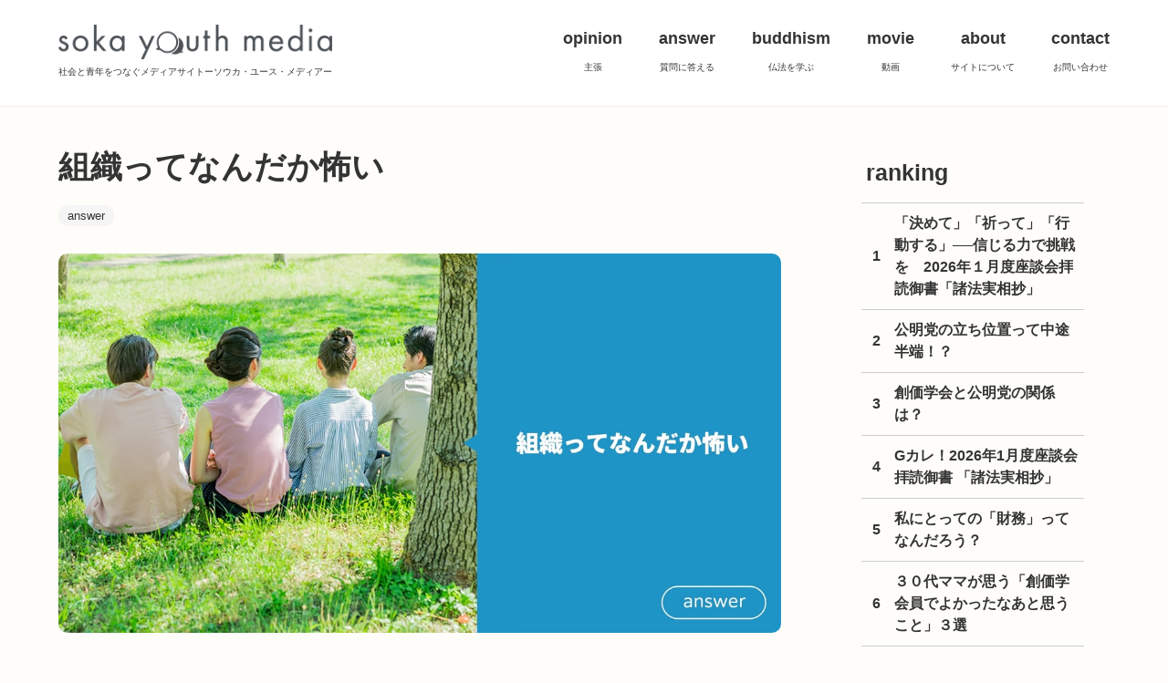

--- FILE ---
content_type: text/html; charset=utf-8
request_url: https://www.sokayouth-media.jp/answer/2184943.html
body_size: 6723
content:


<!DOCTYPE html>
<html lang="ja" itemscope itemtype="http://schema.org/WebPage">
<head>
  <meta charset="UTF-8">
  <meta http-equiv="X-UA-Compatible" content="IE=edge">
  <meta name="viewport" content="width=device-width,initial-scale=1">
  <title>組織ってなんだか怖い - soka youth media</title>
  <meta name="description" content="創価学会の組織は「励まし」のネットワークです。">
  <link rel="shortcut icon" type="image/x-icon" href="https://www.sokayouth-media.jp/common/images/favicon.ico">
  <link rel="start" href="https://www.sokayouth-media.jp/">
  <link rel="alternate" type="application/atom+xml" title="Recent Entries" href="https://www.sokayouth-media.jp/atom.xml">
  <link rel="canonical" href="https://www.sokayouth-media.jp/answer/2184943.html" />
  <meta property="og:type" content="article">
  <meta property="og:locale" content="ja_JP">
  <meta property="og:title" content="組織ってなんだか怖い | soka youth media">
  <meta property="og:url" content="https://www.sokayouth-media.jp/answer/2184943.html">
  <meta property="og:description" content="創価学会の組織は「励まし」のネットワークです。">
  <meta property="og:site_name" content="soka youth media">
  <meta property="og:image" content="https://www.sokayouth-media.jp/.assets/thumbnail/28_ogp-1200wi.jpg">
  <meta property="fb:app_id" content="">
  <meta name="twitter:card" content="summary_large_image">
  <meta name="twitter:site" content="@YouthSoka">
  <meta name="twitter:title" content="組織ってなんだか怖い | soka youth media">
  <meta name="twitter:description" content="創価学会の組織は「励まし」のネットワークです。">
  <meta name="twitter:image" content="https://www.sokayouth-media.jp/.assets/thumbnail/28_ogp-1200wi.jpg">
  <!-- Microdata -->
  <meta itemprop="description" content="創価学会の組織は「励まし」のネットワークです。">
  <link itemprop="url" href="https://www.sokayouth-media.jp/answer/2184943.html">
  <link itemprop="image" href="https://www.sokayouth-media.jp/.assets/thumbnail/28_ogp-1200wi.jpg">
  <!-- Google アナリティクスのトラッキングコードを記述してください。 -->
<!-- Google tag (gtag.js) -->
<script async src="https://www.googletagmanager.com/gtag/js?id=UA-241866566-1"></script>
<script>
  window.dataLayer = window.dataLayer || [];
  function gtag(){dataLayer.push(arguments);}
  gtag('js', new Date());

  gtag('config', 'UA-241866566-1');
</script>


  <!--<link rel="stylesheet" href="https://cdnjs.cloudflare.com/ajax/libs/font-awesome/5.13.0/css/all.min.css" integrity="sha256-h20CPZ0QyXlBuAw7A+KluUYx/3pK+c7lYEpqLTlxjYQ=" crossorigin="anonymous" />-->

<link rel="stylesheet" href="https://www.sokayouth-media.jp/common/css/styles.css">
<link rel="stylesheet" href="https://www.sokayouth-media.jp/common/css/cmn.css">

<script src="https://kit.fontawesome.com/402775c27f.js" crossorigin="anonymous"></script>

<script>console.log("load");</script>

<!-- Google Tag Manager -->
<script>(function(w,d,s,l,i){w[l]=w[l]||[];w[l].push({'gtm.start':
new Date().getTime(),event:'gtm.js'});var f=d.getElementsByTagName(s)[0],
j=d.createElement(s),dl=l!='dataLayer'?'&l='+l:'';j.async=true;j.src=
'https://www.googletagmanager.com/gtm.js?id='+i+dl;f.parentNode.insertBefore(j,f);
})(window,document,'script','dataLayer','GTM-N8KV4XF');</script>
<!-- End Google Tag Manager -->

<!--[if lt IE 9]>
<script src="https://cdnjs.cloudflare.com/ajax/libs/html5shiv/3.7.3/html5shiv.min.js" integrity="sha256-3Jy/GbSLrg0o9y5Z5n1uw0qxZECH7C6OQpVBgNFYa0g=" crossorigin="anonymous"></script>
<script src="https://cdnjs.cloudflare.com/ajax/libs/respond.js/1.4.2/respond.min.js" integrity="sha256-g6iAfvZp+nDQ2TdTR/VVKJf3bGro4ub5fvWSWVRi2NE=" crossorigin="anonymous"></script>
<link rel="preconnect" href="https://fonts.googleapis.com">
<link rel="preconnect" href="https://fonts.gstatic.com" crossorigin>
<link href="https://fonts.googleapis.com/css2?family=Noto+Serif+JP&family=Roboto&display=swap" rel="stylesheet">
<![endif]-->
<link rel="manifest" href="https://www.sokayouth-media.jp/.app/manifest.json" crossorigin="use-credentials">
<meta name="theme-color" content="white">


</head>
<body ontouchstart="">
  <!-- Google Tag Manager (noscript) -->
<noscript><iframe src="https://www.googletagmanager.com/ns.html?id=GTM-N8KV4XF"
height="0" width="0" style="display:none;visibility:hidden"></iframe></noscript>
<!-- End Google Tag Manager (noscript) -->

<header id="globalheader">
	<div class="inner">
		<div class="naviwrap">
			<h1><a href="https://www.sokayouth-media.jp/">
				<img src="https://www.sokayouth-media.jp/common/images/logo.png" alt="soka youth media"></a>
        		<span class="header-catch">社会と青年をつなぐメディアサイトーソウカ・ユース・メディアー</span>
        	</h1>
			<span id="responsive-menu-button"></span>
			<nav id="globalnavi">
				<div id="navi-content">
					<ul id="left-to-right" class="dropmenu">
            <li><a href="/opinion">opinion<span>主張</span></a></li>
            <li><a href="/answer">answer<span>質問に答える</span></a></li>
            <li><a href="/buddhism">buddhism<span>仏法を学ぶ</span></a></li>
            <li><a href="/movie">movie<span>動画</span></a></li>
            <li><a href="/about.html">about<span>サイトについて</span></a></li>
            <li><a href="/contact.html">contact<span>お問い合わせ</span></a></li>
					</ul>
				</div>
			</nav>
		</div>
	</div>
</header>

  <!-- content: start -->
  <div id="content" class="clearfix">
    <div id="main-wrapper">
      <main role="main">
        <article id="entry-2184943" class="entry">

          <h2 class="entry-title">組織ってなんだか怖い</h2>

          <div class="entry-info">
          <section id="entry-categories" class="entry-categories">
            <ul>
                          <li><a href="https://www.sokayouth-media.jp/answer/">answer</a></li>
                        </ul>
          </section><!-- entry-categories -->
          <div class="entry-date-single">
          
          
          
          </div>
          </div>

          

          <section class="wysiwyg">
            <p><img src="https://sym2022.movabletype.io/.assets/thumbnail/28_main-800wri.jpg" alt="組織ってなんだか怖い" width="800" height="420" class="asset asset-image" style="max-width:100%;height:auto;display:block"/></p><h3><span>創価学会の組織は「励まし」のネットワークです。</span></h3><p>「組織というと怖いイメージがする」「個人の自由を縛られたくない」……こうした声をよく耳にします。しかし、組織は個人の自由を縛るものではありません。</p><p>創価学会の組織は、一人一人が自分らしく輝いていくために、支え、励ましあっていくためにあるのです。いわば、「一人は皆のために、皆は一人の幸福のために」行動する“チーム”であり、「人と人とのつながり」「地域の絆」を強くする励ましの“ネットワーク”なのです。</p><p>東日本大震災の際も、全国の４２会館を避難所として開放し、会員であるなしにかかわらず、計５０００人もの被災者を受け入れるなどし、その励ましのネットワークに対して、「創価学会の皆様には、ぜひ、被災者の精神的な支えとなり、人々の『心の復興』にも寄与していっていただきたい」（宮城県の村井嘉浩知事）など、多くの期待の声が寄せられています。</p><p>仕事や立場、生まれ育った環境も異なる人たちが、他者の悩みに耳を傾け、共に泣き、共に笑い、支え合いながら、それぞれの人生を充実させていく――こうした「一人の幸福の追求」に、組織をあげて取り組んでいるのが創価学会です。</p>
            
          </section>


          

          
                    


          <section id="entry-social-buttons">
            <ul class="footer-social-buttons">
      <li><a href="http://www.facebook.com/share.php?u=https://www.sokayouth-media.jp/answer/2184943.html" target="_blank" rel="nofollow" class="icon-facebook"><i class="fab fa-facebook-f"></i></a></li>
        <li><a href="https://twitter.com/share?url=https://www.sokayouth-media.jp/answer/2184943.html&text=組織ってなんだか怖い%EF%BD%9Csoka youth media" target="_blank" rel="nofollow" class="icon-twitter"><i class="fab fa-twitter"></i></a></li>
        <li><a href="https://social-plugins.line.me/lineit/share?url=https://www.sokayouth-media.jp/answer/2184943.html" target="_blank" rel="nofollow" class="icon-line"><i class="fab fa-line"></i></a></li>
  </ul>

          </section>



<section class="entrylist">
</section>


<ul class="more-btn">
  <li><a href="https://www.sokayouth-media.jp/">サイトtopへ戻る</a></li>
</ul>


          <!--<section class="entry-navi">
            <div class="entry-navi-prev">
                              <a href="https://www.sokayouth-media.jp/answer/2185559.html">
                  <p class="header"><i class="fas fa-chevron-left"></i>前の記事へ</p>
                  <p class="title">聖教新聞ってどんな新聞？</p>
                </a>
                          </div>
            <div class="entry-navi-next">
                              <a href="https://www.sokayouth-media.jp/answer/2184942.html">
                  <p class="header">次の記事へ<i class="fas fa-angle-right"></i></p>
                  <p class="title">創価学会ってどんな団体？</p>
                </a>
                          </div>
          </section>-->

        </article>
      </main>
    </div>

    <aside>
      
<section id="side-recentpost" class="side-entrylist">
    <h2 class="aside-ttl"><i class="far fa-flag"></i>ranking</h2>
    <!--<ul>
 
              <li>
          <a href="https://www.sokayouth-media.jp/opinion/2178767.html" class="ranking">
          <div class="num"><p><span>1</span></p></div>
          <div class="rank-ttl">  
            <h3>「宗教」が果たしうる役割</h3>
            <div><span class="category"><i class="far fa-folder-open"></i>opinion</span></div>
          </div>
          </a>
        </li>
      
              <li>
          <a href="https://www.sokayouth-media.jp/opinion/2178770.html" class="ranking">
          <div class="num"><p><span>2</span></p></div>
          <div class="rank-ttl">  
            <h3>「宗教は政治に関わるな」という暴論が日本社会に「差別」と「分断」を広げる</h3>
            <div><span class="category"><i class="far fa-folder-open"></i>opinion</span></div>
          </div>
          </a>
        </li>
      
              <li>
          <a href="https://www.sokayouth-media.jp/opinion/2178763.html" class="ranking">
          <div class="num"><p><span>3</span></p></div>
          <div class="rank-ttl">  
            <h3>創価学会が公明党を支援する意義</h3>
            <div><span class="category"><i class="far fa-folder-open"></i>opinion</span></div>
          </div>
          </a>
        </li>
      
              <li>
          <a href="https://www.sokayouth-media.jp/opinion/2178768.html" class="ranking">
          <div class="num"><p><span>4</span></p></div>
          <div class="rank-ttl">  
            <h3>「宗教２世」議論を巡って</h3>
            <div><span class="category"><i class="far fa-folder-open"></i>opinion</span></div>
          </div>
          </a>
        </li>
      
              <li>
          <a href="https://www.sokayouth-media.jp/buddhism/2197742.html" class="ranking">
          <div class="num"><p><span>5</span></p></div>
          <div class="rank-ttl">  
            <h3>悠然とした心　2022年10月度座談会拝読御書「佐渡御書」</h3>
            <div><span class="category"><i class="far fa-folder-open"></i>buddhism</span></div>
          </div>
          </a>
        </li>
      
      </ul>-->

      <!--<div id="ranklet-11917"></div>-->

<!-- Ranklet4 https://ranklet4.com/ GA4ランキング -->
<div id="ranklet4-U6O2DnEh4IwpXUbzWspc"></div>



  </section>







<section id="side-search" class="side-entrylist">
  <h2 class="aside-ttl"><i class="fas fa-search"></i>search</h2>
        <div class="mt-site-search-container"><div id="mt-site-search" class="mt-site-search" data-worker="/.app/search-worker-v1.js" data-language="ja_JP" data-blog-ids="82455" data-form-action="/search.html" data-search-result-container="s-result" data-user-dictionary="https://www.sokayouth-media.jp/json/dictionary.json"></div><script src="https://site-search.movabletype.net/v1/assets/31562/js/search.js" id="mt-site-search-script" async defer></script></div>
</section>


<section id="side-tag" class="side-entrylist-tag">
  <h2 class="aside-ttl"><i class="fas fa-tags"></i>tag</h2>

  <ul class="tag-list">
                                
    <li><a href="https://www.sokayouth-media.jp/movie/">#movie</a></li>

            
    <li><a href="https://www.sokayouth-media.jp/tags/seiji/">#政治</a></li>

            
    <li><a href="https://www.sokayouth-media.jp/tags/shukyo/">#宗教</a></li>

            
    <li><a href="https://www.sokayouth-media.jp/tags/chiiki/">#地域</a></li>

            
    <li><a href="https://www.sokayouth-media.jp/tags/heiwa/">#平和</a></li>

            
    <li><a href="https://www.sokayouth-media.jp/tags/kakuhaizetsu/">#核廃絶</a></li>

            
    <li><a href="https://www.sokayouth-media.jp/tags/sensei/">#池田先生</a></li>

            
    <li><a href="https://www.sokayouth-media.jp/tags/bunka/">#文化</a></li>

            
    <li><a href="https://www.sokayouth-media.jp/tags/media/">#メディア</a></li>

            
    <li><a href="https://www.sokayouth-media.jp/tags/sdgs/">#SDGs</a></li>

            
    <li><a href="https://www.sokayouth-media.jp/tags/syakai/">#社会</a></li>

            
    <li><a href="https://www.sokayouth-media.jp/tags/zadankai/">#座談会拝読御書</a></li>

            
    <li><a href="https://www.sokayouth-media.jp/tags/ninnyou/">#任用試験（仏法入門）</a></li>

            
    <li><a href="https://www.sokayouth-media.jp/tags/goshonomanazashi/">#御書のまなざし</a></li>

            
    <li><a href="https://www.sokayouth-media.jp/tags/kateiikuji/">#家庭・育児</a></li>

            
    <li><a href="https://www.sokayouth-media.jp/tags/shitei/">#師弟</a></li>

            
    <li><a href="https://www.sokayouth-media.jp/tags/doronkonote/">#どろんこノート</a></li>

            
    <li><a href="https://www.sokayouth-media.jp/tags/katsudou/">#活動</a></li>

            
    <li><a href="https://www.sokayouth-media.jp/tags/buppoutetsugaku/">#仏法哲学</a></li>

            
    <li><a href="https://www.sokayouth-media.jp/tags/taikendan/">#体験談</a></li>

            
    <li><a href="https://www.sokayouth-media.jp/tags/kosodatenikki/">#子育て日記</a></li>

            
    <li><a href="https://www.sokayouth-media.jp/tags/byouki/">#病気</a></li>

            
    <li><a href="https://www.sokayouth-media.jp/tags/kaigai/">#海外</a></li>

            
    <li><a href="https://www.sokayouth-media.jp/tags/shinnennogosho/">#新年の御書</a></li>

            
    <li><a href="https://www.sokayouth-media.jp/tags/shinsai/">#震災</a></li>

            
    <li><a href="https://www.sokayouth-media.jp/tags/hukkou/">#復興</a></li>

            
    <li><a href="https://www.sokayouth-media.jp/tags/ongaku/">#音楽</a></li>

            
    <li><a href="https://www.sokayouth-media.jp/tags/lifewithgosho/">#LIFEwithGOSHO</a></li>

            
    <li><a href="https://www.sokayouth-media.jp/tags/hatespeech/">#ヘイトスピーチを考える</a></li>

            
    <li><a href="https://www.sokayouth-media.jp/tags/budhista/">#ブディスタ</a></li>

            
    <li><a href="https://www.sokayouth-media.jp/tags/gakkaingakataru/">#創価学会員が語る</a></li>

            
    <li><a href="https://www.sokayouth-media.jp/tags/1min/">#1分解説</a></li>

            
    <li><a href="https://www.sokayouth-media.jp/tags/grayzone/">#グレーゾーン</a></li>

            
    <li><a href="https://www.sokayouth-media.jp/tags/sokagakkaikyougakuyoukou/">#創価学会教学要綱</a></li>

            
    <li><a href="https://www.sokayouth-media.jp/tags/gkare/">#Gカレ！</a></li>

            
    <li><a href="https://www.sokayouth-media.jp/tags/makeover/">#Makeover</a></li>

          </ul>


</section>




    </aside>
  </div>
  <!-- content: end -->
  
<section class="pankuzu">
  <nav>
    <ul class="pankuzu__list">

      <li><a href="/"><i class="fas fa-home"></i></a></li>
      
        <!-- POST -->
                <li><a href="https://www.sokayouth-media.jp/answer/">
        answer
        </a></li>
        <li>
        組織ってなんだか怖い
        </li>
                <!-- /POST-->

        <!-- ARCHIVES -->
                <!-- /ARCHIVES-->

        <!-- WEBPAGE -->
                <!-- /WEBPAGE-->

        <!-- SEARCH -->
                <!-- /SEARCH-->

    </ul>
  </nav>
</section>




<p id="page-top"><a href="#"><i class="fas fa-chevron-up"></i></a></p>

<footer>
  <div class="inner clearfix">
    <div class="footer-top-container clearfix">
      <div class="footer-cont-original">
          <div class="logo-link">
            <div class="logo-sns">
              <div class="logo">
                <a href="https://www.sokayouth-media.jp/">
                  <img src="https://www.sokayouth-media.jp/common/images/logo.png" alt="soka youth media">
                </a>
              </div>
              <div class="sns">
              
                <!--<a href="https://twitter.com/YouthSoka" target="_blank"><i class="fab fa-twitter-square"></i></a>-->
              
				<a href="https://twitter.com/YouthSoka" target="_blank"><i class="fa-brands fa-square-x-twitter"></i></a>
              	<a href="https://www.youtube.com/@sokayouthmedia" target="_blank"><i class="fa-brands fa-youtube"></i></a>
              
              </div>
            </div>
            <div class="link-box">
              <ul class="link">
                <li><a href="https://www.sokagakkai.jp/" target="_blank">創価学会公式サイト<i class="fas fa-external-link-alt"></i></a></li>  
                <li><a href="https://www.seikyoonline.com/" target="_blank">聖教電子版<i class="fas fa-external-link-alt"></i></a></li>  
                <li><a href="https://www.sokaglobal.org/jp/" target="_blank">Soka Gakkai グローバルサイト<i class="fas fa-external-link-alt"></i></a></li>  
              </ul>

            </div>

          </div>

          <ul class="page-link">
            <li><a href="/about.html">サイトについて</a></li>
            <li><a href="/sitemap.html">サイトマップ</a></li>
            <li><a href="/policy.html">サイトポリシー</a></li>
          </ul>

        </div>

        <section class="footer-copyright">
          <small>SOKAGAKKAI YOUTH DIVISION &copy; All Rights Reserved.</small>
          <img src="https://www.sokayouth-media.jp/common/images/logo-cp.png" alt="創価学会">
        </section>
        
      </div>
    </div>


  <!--</div>-->
</footer>

<script src="https://cdnjs.cloudflare.com/ajax/libs/jquery/3.4.1/jquery.min.js" integrity="sha256-CSXorXvZcTkaix6Yvo6HppcZGetbYMGWSFlBw8HfCJo=" crossorigin="anonymous"></script>
<script src="https://www.sokayouth-media.jp/common/js/main.js"></script>

<link rel="stylesheet" href="https://cdnjs.cloudflare.com/ajax/libs/highlight.js/9.15.10/styles/docco.min.css" integrity="sha256-zfwdg38tZUAhO39t5ZUt35aSlqBHl+4zm09CcXgTSoc=" crossorigin="anonymous" />
<script src="https://cdnjs.cloudflare.com/ajax/libs/highlight.js/9.15.10/highlight.min.js" integrity="sha256-1zu+3BnLYV9LdiY85uXMzii3bdrkelyp37e0ZyTAQh0=" crossorigin="anonymous"></script>
<script>hljs.initHighlightingOnLoad();</script>
<!--<script src="//widget.ranklet.com/v1/ranklet/s3/widgets/11917/widget.js"></script>-->

<script async src="https://pro.ranklet4.com/widgets/U6O2DnEh4IwpXUbzWspc.js"></script>

<script src="https://www.sokayouth-media.jp/js/jquery.scrolldepth.js"></script>
<script>
$(function() {
 $.scrollDepth();
});
</script>

<script src="https://push-notification-api.movabletype.net/v2.7.0/js/sw-init.js" id="mt-service-worker-init" data-register="/.app/sw.js" data-scope="/" data-locale="ja_JP"></script>

<script src="https://form.movabletype.net/dist/parent-loader.js" defer async></script></body>
</html>


--- FILE ---
content_type: text/css
request_url: https://www.sokayouth-media.jp/common/css/styles.css
body_size: 11614
content:










/* ------------------------------------------
									 RESET
------------------------------------------ */
html, body, div, span, object, iframe, h1, h2, h3, h4, h5, h6, p, blockquote, pre, abbr, address, cite, code, del, dfn, em, img, ins, kbd, q, samp, small, strong, sub, sup, var, b, i, dl, dt, dd, ol, ul, li, fieldset, form, label, legend, table, caption, tbody, tfoot, thead, tr, th, td, article, aside, canvas, details, figcaption, figure, footer, header, hgroup, menu, nav, section, summary, time, mark, audio, video {
	margin: 0;
	padding: 0;
	border: 0;
	outline: 0;
	font-size: 100%;
	vertical-align: baseline;
	background: transparent;
}
body {
	line-height: 1;
}

article, aside, details, figcaption, figure, footer, header, hgroup, menu, nav, section {
	display: block;
}
ul {
	list-style: none;
}
blockquote, q {
	quotes: none;
}
blockquote:before, blockquote:after, q:before, q:after {
	content: '';
	content: none;
}
a {
	margin: 0;
	padding: 0;
	font-size: 100%;
	vertical-align: baseline;
	background: transparent;
}
/* change colours to suit your needs */
ins {
	background-color: #3DC7BE;
	color: #000;
	text-decoration: none;
}
/* change colours to suit your needs */
mark {
	background-color: #3DC7BE;
	color: #000;
	font-style: italic;
	font-weight: bold;
}
del {
	text-decoration: line-through;
}
abbr[title], dfn[title] {
	border-bottom: 1px dotted;
	cursor: help;
}
table {
	border-collapse: collapse;
	border-spacing: 0;
}
/* change border colour to suit your needs */
hr {
	display: block;
	height: 1px;
	border: 0;
	border-top: 1px solid #cacccf;
	margin: 1em 0;
	padding: 0;
}
input, select {
	vertical-align: middle;
}
img {
	vertical-align: top;
	line-height: 0;
	font-size: 0;
}

/* ------------------------------------------
								COMMON STYLES
------------------------------------------ */
* {
	box-sizing: border-box;
}
body {
	background-color: #ffffff;
	font-size: 16px;
	color: #343434;
	line-height: 1.5;
}

/*a, a > * {
	transition: ease-in-out .2s;
}*/

/*a:link, a:visited {
	color: #343434;
	text-decoration: none;
}*/

/*a:hover, a:active, a:hover > * {
	opacity: 0.8;
	text-decoration: none;
}*/

/* ------------------------------------------
									 HEADER
------------------------------------------ */
header {
	padding: 40px 0;
	border-bottom: 1px solid #cacccf;
	position: fixed;
	width: 100%;
	z-index: 500;
	transition: .3s;
	background-color: #ffffff;
}

header .inner {
	width: 90%;
	max-width: 1320px;
	min-width: 980px;
	margin: 0 auto; }

header h1 {
	width: 300px; }

header h1 img {
	width: auto;
	max-height: 56px;
 }

header .lede {
	margin: 20px 0 0;
	font-size: 14px;
	font-weight: normal; }

.naviwrap {
	margin: 0 auto;
	display: flex;
	justify-content: space-between;
	align-items: center; }

#globalnavi > div > ul {
	display: flex;
	flex-wrap: wrap;
	justify-content: center; }

#globalnavi > div > ul li {
	margin: 1rem 1.5rem 1rem 0;
	line-height: 2rem;
	position: relative;
	white-space: nowrap;
	cursor: pointer;
}
#globalnavi > div > ul > li:last-child {
	margin-right: 0;
}

#globalnavi > div > ul li a, #globalnavi > div > ul li span {
	font-weight: bold;
	position: relative; }
	
	#globalnavi > div > ul li a:before {
		content: "";
		width: 0px;
		height: 4px;
		padding: 0px 0px;
		left: -5px;
		bottom: -6px;
		display: block;
		position: absolute;
		background-color: #3DC7BE;
		z-index: -1;
		transition: ease-in-out 0.2s; }

#globalnavi > div > ul li a:hover:before {
	width: 100%;
	padding: 0px 4px; }

#responsive-menu-button {
	display: none; }
	
	/* dropdown */
.dropmenu {
	*zoom: 1;
}
.dropmenu:before, .dropmenu:after{
	content: "";
	display: table;
}
.dropmenu:after{
	clear: both;
}
.dropmenu > li > ul {
	position: absolute;
	z-index: 9999;
	top: 100%;
	left: 0;
	margin: 0;
	padding: 0;
}
.dropmenu > li > ul li {
	width: 100%;
}

#left-to-right li ul { 
	overflow: hidden;
	width: 0;
	transition: ease-in-out .2s;
	background-color: #ffffff;
	padding-bottom: 4px;
}

#left-to-right li.catdepth-base > ul {
	top: 36px;
}

#left-to-right li:hover ul {
	width: 240px;
}

#left-to-right li ul li {
	margin: 0;
}

#left-to-right li ul li a, #left-to-right li ul li span {
	font-weight: normal;
	line-height: 2.25;
}
#left-to-right li ul li .nolink {
	color: #808080;
}

#globalnavi li ul .catdepth-2, #globalnavi li ul .catdepth-3  {
	margin-left: 1rem;
}
#globalnavi li ul .catdepth-2::before, #globalnavi li ul .catdepth-3::before  {
	content: "└";
	margin-right: 4px;
}

#globalnavi li ul .catdepth-2 ul {
	position: relative;
}

#globalnavi li ul .folder-label {
	color: #808080;
}

#globalnavi li ul .depth-2 {
	margin-left: 1rem;
}
#globalnavi li ul .depth-2:before {
	content: "└";
	margin-right: 4px;
}

/* ------------------------------------------
									 FOOTER
------------------------------------------ */
footer {
	background: #505050;
}
footer .inner {
	width: 100%;
	max-width: 1320px;
	min-width: 980px;
	margin: 0 auto;
	padding: 60px 0;
}

.footer-about {
	width: 100%;
	margin-bottom: 1em;
	text-align: center;
}

.footer-about h1 {
	font-size: 1.5rem;
}

.footer-about h1 img {
	width: 200px;
}

.footer-navi {
	margin: 40px 0;
}

.footer-navi a {
	color: #ffffff;
}

.footer-navi > ul {
	display: flex;
	flex-wrap: wrap;
	justify-content: center; }

.footer-navi > ul > li {
	border-right: 1px solid #ffffff;
	padding: 0 1rem;
}
.footer-navi > ul > li:last-child {
	border: none;
}

/* dropmenu */
.footer-navi .dropmenu {
	*zoom: 1;
}
.footer-navi .dropmenu:before, .dropmenu:after {
	content: "";
	display: table;
}
.footer-navi .dropmenu:after {
	clear: both;
}

.footer-navi .dropmenu > li {
	position: relative;
	white-space: nowrap;
}

.footer-navi .dropmenu > li > ul {
	position: absolute;
	z-index: 9999;
	margin: 0;
	padding: 0;
	left: 1rem;
}

.footer-navi .dropmenu ul li .nolink, .footer-navi .dropmenu ul li .folder-label {
	color: #808080;
}

.footer-navi .dropmenu > li > ul .catdepth-3, .footer-navi .dropmenu > li > ul .depth-2, .footer-navi .dropmenu > li > ul .depth-3 {
	margin-left: 1rem;
}

.footer-navi #fade-in > li > ul {
	opacity: 0;
	top: 0;
	visibility: hidden;
	transition: ease-in-out .3s;
	background-color: rgba(79, 79, 79, 0.75);
	text-align: left;
}
.footer-navi #fade-in > li:hover > ul {
	top: 30px;
	visibility: visible;
	opacity: 1;
}

.footer-social {
	width: 100%;
	text-align: center;
}
.footer-about p {
	font-size: 0.75em;
	margin-top: 1em;
}

.footer-social-buttons {
	justify-content: center;
}
.footer-social-buttons ul {
	text-align: center;
}
.footer-social-buttons ul li {
	display: inline-block;
	vertical-align: top;
	margin-right: 1em;
}

.footer-social-buttons ul li:last-child {
	margin-right: 0px;
	padding-right: 0px;
}

.footer-social-buttons ul li.pocket {
	width: 86px;
}

.footer-social-buttons ul li.facebook {
	position: relative;
	top: -3px;
	width: 80px;
}

.footer-copyright {
	margin-top: 40px;
	font-size: 10px;
	text-align: center
}

/* ------------------------------------------
						 FOOTER SNS
------------------------------------------ */

.footer-social-buttons {
	list-style: none;
	display: flex;
	justify-items: center;
	flex-wrap: wrap;
	padding: 0;
	margin: 0 0;
}
.footer-social-buttons li {
	display: block;
	text-align: center;
	margin-right: 8px;
	box-sizing: content-box;
}
.footer-social-buttons li:last-child {
	margin-right: 0;
}
.footer-social-buttons li a {
	display:block;
	font-size: 20px;
	width: 42px;
	line-height: 42px;
	height: 42px;
	border-radius: 50%;
	color: #ffffff;
	text-decoration: none;
	transition: ease-in-out .2s;
}

.footer-social-buttons li a.icon-twitter {
	background-color: #55acee;
}
.footer-social-buttons li a.icon-facebook {
	background-color: #3B5998;
}
.footer-social-buttons li a.icon-hatebu {
	background-color: #008FDE;
}

.footer-social-buttons li a.icon-hatebu:before {
	content: "B!";
	font-family: Verdana;
	font-weight: bold;
}

.footer-social-buttons li a.icon-pocket {
	background-color: #EB4654;
}

.footer-social-buttons li a.icon-line {
	background-color: #1dcd00;
}

/* ------------------------------------------
									 LAYOUTS
------------------------------------------ */
#content {
	width: 90%;
	max-width: 1320px;
	min-width: 980px;
	margin: 0 auto;
	padding: 0 0 40px 0;
	text-align: left;
}
#main-wrapper {
	width: 100%;
	float: left;
	margin: 0 -300px 0 0;
}
#content main {
	display: block;
	margin-right: 360px;
	padding-top: 40px;
	word-break: break-all;
}
#content aside {
	width: 300px;
	float: right;
	background-color: #f7f7f7;
	padding: 28px;
	margin-top: 32px;
	word-break: break-all;
}
#content aside section {
	margin-bottom: 40px;
}
/* ------------------------------------------
									 PARTS
------------------------------------------ */
.entry-detail .entry-meta .entry-author figure img {
	width: 100%;
	height: auto;
	object-fit: cover;
}
.entry-detail .entry-meta .entry-author p {
	padding-left: 4px;
	width: calc(100% - 30px);
	top: 4px;
	position: relative;
	}

.entry-detail .entry-meta .entry-author p a {
	text-decoration: none;
}

.entry-detail .entry-meta .entry-dateWrap {
	display: flex;
	justify-content: space-between;
}

.entrylist__title {
	display: block;
	position: relative;
	padding-left: 12px;
	margin-bottom: 32px;
	font-size: 28px;
	font-weight: normal;
	border-bottom: #cacccf 1px solid;
	border-left: solid 12px #3DC7BE;
	clear: both;
}

.entrylist article {
	position: relative; }

.entrylist article .category {
	padding: 4px 8px;
	background: #3DC7BE;
	color: #ffffff;
	font-size: 0.75rem;
	position: absolute;
	top: 0;
	z-index: 100; }

.entry-detail .entry-title {
	font-size: 16px;
	font-weight: bold;
	line-height: 1.5;
	transition: ease-in-out .2s;
}

.entrylist .entry-image {
	position: relative;
	z-index: -1;
}
.entrylist ul {
	list-style: none;
	display: flex;
	flex-wrap: wrap;
}
.entrylist li {
	width: 45%;
	border-bottom: 1px solid #cacccf;
	padding-bottom: 16px;
	margin: 0 28px 60px 0;
}

.entrylist li:nth-child(2n) {
	margin-right: 0;
}

.entrylist li .entry-detail {
	word-break: break-all;
}
.entrylist li .entry-image {
	display: flex;
	flex-direction: column;
	justify-content: center;
	margin-bottom: 12px;
	overflow: hidden;
}
.entrylist li .entry-image .inner {
	position: relative;
}
.entrylist li .entry-image .inner:before {
		content: '';
		display: block;
		padding-top: 52%;
		box-sizing: inherit;
}

.entrylist li .entry-image img {
	position: absolute;
	top: 0;
	left: 0;
	width: 100%;
	height: 100%;
	object-fit: cover;

}
.entrylist li .entry-detail .entry-meta {
	margin-bottom: 12px;
	font-size: 0.75rem;
}
.entrylist li .entry-detail .entry-author {
	display: flex;
	width: calc(100% - 108px);
}
.entrylist li .entry-detail .entry-author figure {
	width: 25px;
	height: 25px;
	border-radius: 50%;
	overflow: hidden;
	display: flex;
	justify-content: center;
}
.entrylist li .entry-detail .entry-author figure img {
	width: 100%;
	height: auto;
	object-fit: cover;
}
.entrylist li .entry-detail .entry-date {
	width: 100px;
	margin-left: 8px;
	text-align: right;
	color: #808080;
}
.entrylist li .entry-detail .entry-title {
	color: #343434;
	text-decoration: none;
}

/* hover */
.entrylist a .entry-image img {
	transition: transform 600ms;
}
.entrylist a:hover .entry-image img {
	transform: scale(1.17);
	transition: transform 600ms cubic-bezier(0.345, 0.045, 0.355, 1);
}

.entrylist a:hover .entry-title {
	color: #808080;
}


.pickuparea {
	margin-bottom: 60px;
}

.pickup-entrylist__title {
	margin-bottom: 16px;
	font-size: 24px;
	font-weight: bold;
	position: relative;
	padding-left: 20px;
	clear: both;
}
.pickup-entrylist__title::before {
		content: "";
		display: block;
		position: absolute;
		left: 0;
		top: 10px;
		background-color: #3DC7BE;
		width: 12px;
		height: 12px;
}

.pickuparea.entrylist li {
	margin-bottom: 45px;
}

.page-navigation {
	width: 100%;
}

/*.page-navigation ul {
	display: flex;
	width: 100%;
	justify-content: center;
}*/

.page-navigation li {
	width: auto;
	display: inline-block;
	border-bottom: none;
}

/*.page-navigation li a {
	padding: 0 10px;
}*/

.page-navigation li a[rel="prev"]::before {
	content: "«";
	margin-right: 0.3em;
}

.page-navigation li a[rel="next"]::after {
	content: "»";
	margin-left: 0.3em;
}

.pagenation {
	text-align: center;
}
.pagenation ul li {
	display: inline-block;
}
.pagenation ul li a {
	padding: 0.7em 1em;
	border: solid 1px #cacccf;
	border-radius: 3px;
	line-height: 1;
	text-decoration: none;
}
.pagenation ul li a:hover {
	background: #cacccf;
}
/*.pagenation ul li a.active {
	background: #3DC7BE;
	color: #ffffff;
	font-weight: bold;
}*/
.pagenation ul li span {
	margin: 0 0.5em;
}
.pagenation ul li.next {
	margin-left: 1em;
}
.pagenation ul li.next a {
	padding: 0;
	font-weight: bold;
	border: none;
	color: #343434;
}
.pagenation ul li.next a:hover {
	background: none;
	color: #808080;
}
.pagenation ul li.prev {
	margin-left: 1em;
}
.pagenation ul li.prev a {
	padding: 0;
	font-weight: bold;
	border: none;
	color: #343434;
}
.pagenation ul li.prev a:hover {
	background: none;
	color: #808080;
}

aside h2 {
	font-size: 1.5rem;
	line-height: 1;
	margin-bottom: 20px;
	position: relative;
	font-weight: normal;
	display: block; }
	aside h2:after {
		content: "";
		width: 80px;
		display: block;
		border-bottom: 4px solid #3DC7BE;
		position: relative;
		margin: 20px 0; }

/* memberlist */
.memberlist a div {
	transition: ease-in-out .2s;
}

.memberlist ul {
	display: flex;
	flex-wrap: wrap;
}
.memberlist ul li {
	width: 115px;
	margin: 20px 12px 0 0;
}

.memberlist ul li:nth-child(1), .memberlist ul li:nth-child(2) {
	margin-top: 0;
}
.memberlist ul li:nth-child(2n) {
	margin-right: 0;
}

.memberlist ul li figure {
	display: flex;
	justify-content: center;
	height: 115px;
	width: 115px;
	border-radius: 50%;
	position: relative;
	overflow: hidden;
	margin-bottom: 8px;
}

.memberlist ul li figure img {
	display: inline-block;
	width: 100%;
	height: auto;
	object-fit: cover;
}

.memberlist .memberlistList {
	width: 100%;
	margin: 0 0 0.5rem 0;
}
.memberlist .memberlistList:last-child {
	margin: 0;
}

.memberlist .memberlistList a {
	display: flex;
	align-items: center;
}

.memberlist .memberlistList figure {
	height: 40px;
	width: 40px;
	margin-bottom: 0;
	margin-right: 0.5rem;
}

.memberlist .memberlistList figure img {
	width: 100%;
	height: auto;
	object-fit: cover;
}

.memberlist a .memberlist_owner {
	position: absolute;
	z-index: 100;
	background-color: #3DC7BE;
	padding: 0;
	color: #ffffff;
	font-size: 0.75rem;
	padding: 0 4px;
}

.memberlist .memberlist_name .title {
	font-size: 0.75em;
	color: #808080;
}
.memberlist_name .name {
	font-weight: bold;
}

.memberlist .memberlistList .memberlist_name {
	width: calc(100% - 40px - 0.5em);
}

@media(max-width:768px) {
	.memberlist ul li {
		width: 100%;
		margin-top: 0px;
		text-align: center;
		margin-bottom: 16px;
	}

	.memberlist ul li:nth-child(2n) {
		margin-right: 12px;
	}
	.memberlist ul li:nth-child(3n) {
		margin-right: 0;
	}
	
	.memberlist .memberlistList ul li {
		margin: 0;
	}

	.memberlist ul li img {
		max-width: inherit;
	}

	.memberlist ul li figure {
		height: 200px;
		width: 200px;
		margin: 0 auto 8px;
	}
	.memberlist ul li figure img {
		height: auto;
		width: 100%;
	}
	
	.memberlist .memberlistList {
		width: 48%;
	}  
}

@media(max-width:480px) {
	.memberlist .memberlistList {
		width: 100%;
	}
}

.categorylist ul {
	margin: 12px 0 auto;
	list-style-type: none; }

.categorylist ul li {
	margin-bottom: 0.3em;
	margin: 0px 0px 12px 0px;
	font-weight: bold; }

.sidebar .group > ul > li {
	margin-bottom: 24px; }

	.categorylist ul li span {
		color: #666666;
		font-size: 14px;
		font-weight: normal;
		position: relative;
		margin-left: -2px; }

.side-entrylist ul li {
	margin-bottom: 12px;
	padding-bottom: 12px;
	min-height: 102px;
	border-bottom: solid 1px #cacccf;
}
.side-entrylist ul li a {
	text-decoration: none;
	font-weight: bold;
}
.side-entrylist ul li a figure {
	position: relative;
	display: flex;
	justify-content: center;
	width: 90px;
	height: 90px;
	overflow: hidden;
	margin-right: 12px;
	float: left;
}

.side-entrylist ul li a figure img {
	transition: transform 600ms;
	width: 100%;
	height: auto;
	object-fit: cover;
}
.side-entrylist ul li a:hover figure img {
	transform: scale(1.17);
	transition: transform 600ms cubic-bezier(0.345, 0.045, 0.355, 1);
}

.side-entrylist ul li a figure span {
	position: absolute;
	top: 5px;
	left: 5px;
	z-index: 100;
}
.side-entrylist ul li a h3 {
	font-size: 14px;
}

.page-title {
	display: block;
	position: relative;
	padding-left: 12px;
	margin-bottom: 40px;
	font-size: 28px;
	font-weight: normal;
	border-bottom: #cacccf 1px solid;
	border-left: solid 12px #3DC7BE;
	clear: both;
}
/* ------------------------------------------
									 Entry
------------------------------------------ */
.entry .entry-title {
	margin-bottom: 15px;
	font-size: 35px;
	font-weight: bold;
}
.entry .entry-meta {
	margin-bottom: 1rem;
	display: flex;
	justify-content: space-between;
}
.entry .entry-meta .entry-author {
	display: table;
}
.entry .entry-meta .entry-author figure {
	width: 50px;
	height: 50px;
	overflow: hidden;
	border-radius: 50%;
	vertical-align: middle;
	display: flex;
	justify-content: center;
}
.entry .entry-meta .entry-author figure img {
	width: 100%;
	height: auto;
	object-fit: cover;
}
.entry .entry-meta .entry-author p {
	display: table-cell;
	padding-left: 10px;
	vertical-align: middle;
}
.entry .entry-meta .entry-author p a {
	text-decoration: none;
}
.entry .entry-categories {
	/*margin-bottom: 20px;*/
}
.entry .entry-categories ul li {
	display: inline-block;
}
.entry .entry-categories ul li a {
	display: inline-block;
	padding: 0.3em 0.6em;
	margin-right: 0.2em;
	z-index: 100;
	background: #3DC7BE;
	font-weight: bold;
	color: #ffffff;
	text-decoration: none;
	border-radius: 3px;
	font-size: 86%;
}

.entry .entry-meta .entry-date {
		padding-top: 12px;
		text-align: right;
		color: #808080;
}


/* ------------------------------------------
									 SNS
------------------------------------------ */

.entry-social-buttons {
	list-style:none;
	display: flex;
	flex-wrap:wrap;
	padding:0;
	margin: 0 0;
	margin-bottom: 40px;
}
.entry-social-buttons li {
	flex-grow: 1;
	display: block;
	height: 46px;
	line-height: 42px;
	min-width: 40px;
	text-align: center;
	margin-right: 8px;
	box-sizing: content-box;
}
.entry-social-buttons li:last-child {
	margin-right: 0;
}
.entry-social-buttons li a {
	font-size: 1.5rem;
	display:block;
	background-color: #ffffff;
	text-decoration: none;
	transition: ease-in-out .2s;
}

.entry-social-buttons li a i {
	transition: none;
}
.entry-social-buttons li a:hover i {
	opacity: 1;
}

.entry-social-buttons li a.icon-twitter {
	border: 2px solid #55acee;
	color: #55acee;
}
.entry-social-buttons li a.icon-twitter:hover {
	background-color: #55acee;
	color: #ffffff;
	opacity: 1;
}

.entry-social-buttons li a.icon-facebook {
	border: 2px solid #3B5998;
	color: #3B5998;
}
.entry-social-buttons li a.icon-facebook:hover {
	background-color: #3B5998;
	color: #ffffff;
	opacity: 1;
}

.entry-social-buttons li a.icon-hatebu {
	border: 2px solid  #008FDE;
	color: #008FDE;
}
.entry-social-buttons li a.icon-hatebu:before {
	content: "B!";
	font-family: Verdana;
	font-weight: bold;
}

.entry-social-buttons li a.icon-hatebu:hover {
	background-color: #008FDE;
	color: #ffffff;
	opacity: 1;
}

.entry-social-buttons li a.icon-pocket {
	border: 2px solid #EB4654;
	color: #EB4654;
}
.entry-social-buttons li a.icon-pocket:hover {
	background-color: #EB4654;
	color: #ffffff;
	opacity: 1;
}

.entry-social-buttons li a.icon-line {
	border: 2px solid #1dcd00;
	color: #1dcd00;
}
.entry-social-buttons li a.icon-line:hover  {
	background-color: #1dcd00;
	color: #ffffff;
	opacity: 1;
}

/* ------------------------------------------
									 wysiwyg
------------------------------------------ */

.wysiwyg {
	clear: both;
	margin-bottom: 70px;
}

/*.wysiwyg *:last-child {
		margin-bottom: 0;
}*/

.wysiwyg a:link, .wysiwyg a:visited {
	text-decoration: underline;
	color: #3DC7BE;
	transition: ease-in-out .2s;
}

.wysiwyg ul {
	margin: 2em 0;
}
.wysiwyg ul li {
	padding-left: 2em;
	text-indent: -1em;
	list-style: none;
}

.wysiwyg ul li:before {
	content: "●";
	font-size: 6px;
	color: #cacccf;
	top: -3px;
	margin-right: 6px;
	position: relative;
}

.wysiwyg ol {
	margin: 2em 0;
}

.wysiwyg ol li {
	padding-left: 2em;
	margin-right: 1em;
	text-indent: -1em;
	list-style: inside decimal;
}

.wysiwyg ol.alphabet li {
	list-style-type: upper-alpha;
}

.wysiwyg ol.alphabet-small li {
	list-style-type: lower-latin;
}

.wysiwyg ol.hiragana li {
	list-style-type: hiragana;
}

.wysiwyg dl {
	margin: 1em;
}
.wysiwyg dl dt {
	margin-bottom: 0.5em;
	font-weight: bold;
}
.wysiwyg dl dd {
	margin: 0 0 1em 2em;
}

/* tips */
.wysiwyg dl.tips {
	margin: 2em 0;
	padding: 1em;
	position: relative;
	border: #cacccf 1px solid;
}

.wysiwyg dl.tips dt {
	display: inline-block;
	margin-bottom: 0;
	top: -28px;
	left: -12px;
	padding: 0 8px;
	background-color: #ffffff;
	position: relative;
	font-weight: bold;
}

.wysiwyg dl.tips dd {
	display: block;
	margin: -16px 0 0 0;
}

.wysiwyg dl.tips dd *:last-child {
	margin-bottom: 0;
}

/* table */
.wysiwyg table {
	width: 100%;
	border-collapse: collapse;
	border-spacing: 0;
	margin-bottom: 2em;
}

.wysiwyg table th, .wysiwyg table td {
	padding: 10px 0;
	text-align: center;
}

.wysiwyg table th {
	background-color: #3DC7BE;
	color: #ffffff;
	border-bottom: 1px solid #ffffff;
	border-right: 1px solid #ffffff;
}

.wysiwyg table tr:nth-child(odd){
	background-color: #f7f7f7;
}
.wysiwyg table tr:nth-child(odd) td {
	border-bottom: 1px solid #ffffff;
	border-right: 1px solid #ffffff;
}

.wysiwyg h1 {
	margin-bottom: 15px;
	font-size: 38px;
	font-weight: bold;
	clear: both;
}

.wysiwyg h1::before {
	content: "";
	display: inline-block;
	width: 8px;
	margin-right: 8px;
	height: 38px;
	background-color: #808080;
}

.wysiwyg h2 {
	margin-bottom: 15px;
	font-size: 35px;
	font-weight: normal;
	clear: both;
}

.wysiwyg h3 {
	display: block;
	position: relative;
	padding-left: 12px;
	margin-bottom: 32px;
	font-size: 28px;
	font-weight: normal;
	border-bottom: #cacccf 1px solid;
	border-left: solid 12px #3DC7BE;
	clear: both;
}

.wysiwyg h4 {
	margin-bottom: 16px;
	font-size: 24px;
	font-weight: bold;
	position: relative;
	padding-left: 20px;
	clear: both;
}

.wysiwyg h4::before {
content: "";
display: block;
position: absolute;
left: 0;
top: 10px;
background-color: #cacccf;
width: 12px;
height: 12px;
}

.wysiwyg h5 {
	margin-bottom: 12px;
	font-size: 20px;
	font-weight: bold;
	color: #808080;
	clear: both;
}
.wysiwyg h6 {
	margin-bottom: 12px;
	font-size: 16px;
	font-weight: bold;
	clear: both;
}

.wysiwyg p {
	margin-bottom: 30px;
	word-break: break-all;
}

.wysiwyg strong {
	background: #7cf9f0;
}

.wysiwyg pre {
	margin-bottom: 30px;
}

.wysiwyg img {
	display: inline-block;
	margin-top: 15px;
	max-width: 100%;
	height: auto;
}

.wysiwyg .imgflex {
	display: flex;
	margin-bottom: 30px;
	flex-wrap: wrap;
	align-items: flex-start;
}

.wysiwyg .imgflex img {
	display: block;
	margin-right: 12px;
}
.wysiwyg .imgflex img:last-child {
margin-right: 0;
}
.wysiwyg button {
	color: #ffffff;
	text-align: center;
	font-size: 1rem;
	background-color: #808080;
	border-color: #808080;
	display: inline-block;
	margin-bottom: 30px;
	border-radius: 4px;
	padding: 0.5rem 1rem;
	line-height: 1.5;
	border-radius: 4px;
	cursor: pointer;
	transition: color .2s ease-in-out,background-color .2s ease-in-out,border-color .2s ease-in-out,box-shadow .2s ease-in-out;
}
.wysiwyg button:hover {
		background-color: #343434;
		border-color: #343434;
		text-decoration: none;
}

.wysiwyg button.cv {
	width: 60%;
	color: #ffffff;
	background-color: #004B9A;
	border-color: #004B9A;
	display: block;
	border-radius: 8px;
	white-space: nowrap;
	vertical-align: middle;
	border: 1px solid transparent;
	margin: 0 auto;
	padding: 1rem 2rem;
}
.wysiwyg button.cv:hover {
		background-color: #003b79;
		border-color: #003b79;
		text-decoration: none;
}

.wysiwyg button.cv_small {
	color: #ffffff;
	background-color: #004B9A;
	border-color: #004B9A;
	display: block;
	border-radius: 8px;
	white-space: nowrap;
	vertical-align: middle;
	border: 1px solid transparent;
	margin: 0 auto;
	padding: 1rem 2rem;
	line-height: 1.5;
}
.wysiwyg button.cv_small:hover {
		background-color: #003b79;
		border-color: #003b79;
		text-decoration: none;
}

.wysiwyg figure {
	width: fit-content;
	margin: 0 auto 30px;
}

.wysiwyg figcaption {
	font-size: 14px;
	margin-top: 0px;
	margin-bottom: 30px;
	padding: 8px;
	line-height: 14px;
	background-color: #f7f7f7;
}

.wysiwyg blockquote {
	position: relative;
	padding: 35px 45px;
	margin-bottom: 30px;
	background: #f7f7f7;
}
.wysiwyg blockquote:before {
	content: "";
	position: absolute;
	width: 22px;
	height: 20px;
	top: 16px;
	left: 16px;
	background-image: url(https://www.sokayouth-media.jp/common/images/quote.svg);
	background-size: contain;
	vertical-align: middle;
}
.wysiwyg blockquote:after {
	content: "";
	position: absolute;
	width: 22px;
	height: 20px;
	bottom: 16px;
	right: 16px;
	background-image: url(https://www.sokayouth-media.jp/common/images/quote_end.svg);
	background-size: contain;
	vertical-align: middle;
}

.wysiwyg blockquote footer {
	background-color: inherit;
	color: #343434;
	border-top: 1px solid #cacccf;
	padding-top: 16px;
}

.wysiwyg .conversation {
	width: 100%;
	margin: 0 auto;
}
.wysiwyg .conversation dt {
	float: right;
}
.wysiwyg .conversation dt.moderator {
	float: left;
}
.wysiwyg .userpic {
	width: 74px;
	height: auto;
}
.wysiwyg .userpic img {
	margin-top: 0;
	width: 72px;
	height: 72px;
	border-radius: 50%;
	box-shadow: 2px 2px 0px rgba(0, 0, 0, 0.2);
}
.wysiwyg .userpic .name {
	font-size: 0.75rem;
	margin-top: 8px;
	text-align: center;
}

.wysiwyg .speaker01, .wysiwyg .speaker02, .wysiwyg .speaker03, .wysiwyg .speaker04 {
	font-weight: bold;
	margin-right: 0.25rem;
}
.wysiwyg .speaker01:before, .wysiwyg .speaker02:before, .wysiwyg .speaker03:before, .wysiwyg .speaker04:before {
	content: "\f007";
	font-family: "Font Awesome 5 Free";
	margin-right: 2px;
	font-weight: 900;
}

.wysiwyg .speaker01:before {
	color: #3DC7BE;
}
.wysiwyg .speaker02:before {
	color: #F7B760;
}
.wysiwyg .speaker03:before {
	color: #ffaacc;
}
.wysiwyg .speaker04:before {
	color: #5fc6f1;
}

.wysiwyg .speaker01:after, .wysiwyg .speaker02:after, .wysiwyg .speaker03:after, .wysiwyg .speaker04:after {
	content: "：";
	margin-left: 0.25rem;
}

.wysiwyg .conversation dd {
	position: relative;
	padding: 1em;
	margin: 0px 96px 1em 0px;
	background-color: #f7f7f7;
	border-radius: 8px;
}
.wysiwyg .conversation .moderator + dd {
	margin: 0px 0px 1em 96px;
	background-color: #dcf7f5;
}
.wysiwyg .conversation dd:after {
	content: "";
	position: absolute;
	right: -15px;
	top: 20px;
	width: 0px;
	height: 0px;
	border-top: 15px solid #f7f7f7;
	border-right: 15px solid transparent;
}
.wysiwyg .conversation .moderator + dd:after {
	left: -15px;
	border-top: 15px solid #dcf7f5;
	border-right: 0px none;
	border-left: 15px solid transparent;
}
.wysiwyg .conversation dd p {
	margin: 0.5em 0px;
}
.wysiwyg hr {
	display: block;
	height: 1px;
	border: 0;
	border-top: 1px solid #cacccf;
	margin: 1em 0;
	padding: 0;
}

@media(max-width:768px) {
	.wysiwyg .userpic {
		width: 54px;
		height: auto;
	}
	.wysiwyg .userpic img {
		margin-top: 0;
		width: 52px;
		height: 52px;
	}
	.wysiwyg .userpic .name {
		font-size: 10px;
	}

	.wysiwyg .conversation dd {
		margin: 0px 76px 1em 0px;
		padding: 0.5em 1em;
	}
	.wysiwyg .conversation .moderator + dd {
		margin: 0px 0px 1em 76px;
	}
	.wysiwyg button.cv {
		width: 100%;
	}
}

.entry-author-detail {
	margin: 0 auto;
	position: relative;
	margin-bottom: 40px;
}

.entry-author-detail::before {
	content: "";
	width: 80px;
	display: block;
	border-bottom: 4px solid #cacccf;
	position: relative;
	margin: 0 0 40px 0;
}

.page-title + .entry-author-detail::before {
	display: none;
}

.entry-author-detail h3 {
	font-size: 1.25rem;
	margin-bottom: 15px;
}

.entry-author-detail a {
	color: #3DC7BE;
	text-decoration: underline;
	transition: ease-in-out .2s;
}

.entry-author-buttons {
	margin-top: -0.5rem;
	margin-bottom: 0.5rem;
}
.entry-author-buttons li {
	display: inline-block;
	margin-right: 0.5rem;
}
.entry-author-buttons li a {
	text-decoration: none;
	display: block;
}
.entry-author-buttons li.twitter a {
	color: #55acee;
	position: relative;
}

.entry-author-buttons li.twitter a::after {
	content: "\f099";
	font-family: "Font Awesome 5 Brands";
	font-weight: 400;
}
.entry-author-buttons li.facebook a {
	color: #305197;
	position: relative;
}
.entry-author-buttons li.facebook a::after {
	content: "\f09a";
	font-family: "Font Awesome 5 Brands";
	font-weight: 400;
}
.entry-author-buttons li.instagram a {
	color: #F00075;
	position: relative;
}
.entry-author-buttons li.instagram a::after {
	content: "\f16d";
	font-family: "Font Awesome 5 Brands";
	font-weight: 400;
}

.entry-author-detail-body figure {
	width: 90px;
	height: 90px;
	float: left;
	border-radius: 50%;
	position: relative;
	overflow: hidden;
	display: flex;
	justify-content: center;
}
.entry-author-detail-body figure img {
	width: 100%;
	height: auto;
	object-fit: cover;
	margin-top: 0;
}
.entry-author-detail-body .entry-author-detail-body-text {
	margin-left: 120px;
}
.entry-author-detail-body .entry-author-detail-body-text p {
	margin-bottom: 0;
}
.entry-author-detail-body .entry-author-detail-body-text .title {
	font-size: 0.75rem;
	color: #808080;
}
.entry-author-detail-body .entry-author-detail-body-text .name {
	margin-bottom: 8px;
	font-weight: bold;
}
.entry-author-detail-body .entry-author-detail-body-text a.website {
	text-decoration: none;
}
.entry-author-detail-body .entry-author-detail-body-text a.website:before {
	content: "\f015";
	margin-left: 0.25rem;
	font-family: "Font Awesome 5 Free";
	font-weight: 900;
	text-decoration: none;
}

.entry-author-detail-body .entry-author-detail-body-text .profile {
	font-size: 0.75rem;
}
.entry-author-detail-body .entry-author-detail-body-text .authorlist a {
	font-size: 0.75rem;
}
.entry-author-detail-body .entry-author-detail-body-text .authorlist a:before {
	content: "\f105";
	margin-right: 0.25rem;
	font-family: "Font Awesome 5 Free";
	font-weight: 900;
	text-decoration: none;
}

.entry-navi {
	display: flex;
	justify-content: space-between;
}

.entry-navi .header {
	margin-bottom: 0.5rem;
	font-weight: bold;
}
.entry-navi .title {
	font-size: 0.75rem;
}

.entry-navi .entry-navi-prev {
	flex: 1;
	display: flex;
	margin-right: 8px;
}

.entry-navi .entry-navi-next {
	flex: 1;
	display: flex;
	margin-left: 8px;
}

.entry-navi .entry-navi-next a, .entry-navi .entry-navi-prev a {
	border-bottom: 1px solid #cacccf;
	padding: 16px 0;
	width: 100%;
	display: block;
}

.entry-navi .entry-navi-next .header, .entry-navi .entry-navi-next .title {
	text-align: right;
}
.entry-navi .entry-navi-next a .header i {
	margin-left: 0.5em;
}
.entry-navi .entry-navi-prev a .header i {
	margin-right: 0.5em;
}

.follow-action {
	clear: both;
	margin-top: 30px;
	margin-bottom: 30px;
}
.follow-action ul li {
	width: 100%;
	margin-bottom: 8px;
	display: block;
}
.follow-action ul li a {
	width: 100%;
	display: block;
	background-color: #ffffff;
	text-decoration: none;
	transition: ease-in-out .2s;
	padding: 12px 12px;
	text-decoration: none;
}

.follow-action ul li a i {
	margin-right: 6px;
	font-size: 1.25rem;
	top: 2px;
	position: relative;
	transition: none;
}
.follow-action ul li a:hover i {
	opacity: 1;
}

.follow-action ul li.facebook a {
	border: solid 2px #3B579E;
	color: #3B579E;
}
.follow-action ul li.facebook a:hover {
	background-color: #3B579E;
	color: #ffffff;
	opacity: 1;
}

.follow-action ul li.twitter a {
	border: solid 2px #55ADEF;
	color: #55ADEF;
}
.follow-action ul li.twitter a:hover {
	background-color: #55ADEF;
	color: #ffffff;
	opacity: 1;
}

.follow-action ul li.feedly a {
	border: solid 2px #89C131;
	color: #89C131;
}
.follow-action ul li.feedly a:hover  {
	background-color: #89C131;
	color: #ffffff;
	opacity: 1;
}

.follow-action ul li.feedly .fa-feedly::before {
	content: "";
	display: block;
	width: 22px;
	height: 22px;
	background: url(https://www.sokayouth-media.jp/common/images/follow-feedly.png) no-repeat;
	background-size: auto 22px;
}
.follow-action ul li.feedly a:hover .fa-feedly::before {
	background: url(https://www.sokayouth-media.jp/common/images/follow-feedly-w.png) no-repeat;
	background-size: auto 20px;
}

.relation-entrylist::before {
	content: "";
	width: 80px;
	display: block;
	border-bottom: 4px solid #cacccf;
	position: relative;
	margin: 0px 0 40px;
}

.relation-entrylist h3 {
	font-size: 1.25rem;
	margin-bottom: 15px;
}


.relation-entrylist .entry-image {
	position: relative;
	z-index: -1;
}

.relation-entrylist ul {
	list-style: none;
	display: flex;
	flex-wrap: wrap;
}

.relation-entrylist ul li {
	width: 45%;
	margin: 0 28px 60px 0;
}

.relation-entrylist ul li:nth-child(2n) {
	margin-right: 0;
}

.relation-entrylist ul li a {
	text-decoration: none;
}

.relation-entrylist h2 {
	margin-bottom: 20px;
	font-size: 1.25rem;
}

.relation-entrylist article {
	position: relative; }

.relation-entrylist article .category {
	padding: 4px 8px;
	background: #3DC7BE;
	color: #ffffff;
	font-size: 0.75rem;
	position: absolute;
	top: 0;
	z-index: 100; }

.relation-entrylist li .entry-image {
	display: flex;
	flex-direction: column;
	justify-content: center;
	margin-bottom: 12px;
	overflow: hidden;
}
.relation-entrylist li .entry-image .inner {
	position: relative;
}
.relation-entrylist li .entry-image .inner:before {
		content: '';
		display: block;
		padding-top: 52%;
		box-sizing: inherit;
}

.relation-entrylist li .entry-image img {
	position: absolute;
	top: 0;
	left: 0;
	width: 100%;
	height: 100%;
	object-fit: cover;
}

.relation-entrylist li .entry-detail .entry-meta {
	margin-bottom: 12px;
	font-size: 0.75rem;
}
.relation-entrylist li .entry-detail .entry-date {
	font-size: 0.75rem;
	width: 100%;
	text-align: left;
	float: none;
	color: #808080;
	padding: 0;
	margin-bottom: 12px;
}

.relation-entrylist li .entry-detail .entry-title {
	color: #343434;
	text-decoration: none;
}

.relation-entrylist li .entry-title {
	font-size: 16px;
	font-weight: bold;
	line-height: 1.5;
	transition: ease-in-out .2s;
}

/* hover */
.relation-entrylist a .entry-image img {
	transition: transform 600ms;
}
.relation-entrylist a:hover .entry-image img {
	transform: scale(1.17);
	transition: transform 600ms cubic-bezier(0.345, 0.045, 0.355, 1);
}

.relation-entrylist a:hover .entry-title {
	color: #808080;
}


/* ------------------------------------------
									form
------------------------------------------ */
.wysiwyg iframe {
	font-size: 16px !important;
}

/* ------------------------------------------
									ClearFix
------------------------------------------ */
.clearfix, .conversation {
	zoom: 1;
	overflow: hidden;
}
.clearfix:after, .conversation:after {
	content: "";
	display: block;
	clear: both;
}
/* ------------------------------------------
							 for Small PC
------------------------------------------ */
@media(max-width:1100px) {
	#content {
		padding-left: 1em;
		padding-right: 1em;
	}

	header {
		padding: 20px 0;
	}

	header .inner {
		width: 100%;
		max-width: 100%;
		min-width: 300px;
		padding-left: 1em;
		padding-right: 1em;
	}

	header .inner .naviwrap {
		display: block;
	}

	header .inner .naviwrap h1 {
		height: auto;
		text-align: center;
		margin: 0 auto;
	}
	header .lede {
		text-align: center;
	}

	header h2 {
		display: none;
	}
	#globalnavi {
		margin-top: 20px;
	}
	
	#globalnavi > div > ul li {
		margin: 0.5rem 1.5rem 0.5rem 0;
	}
	#globalnavi > div > ul li a {
		font-size: 100%;
	}

	#content main {
		margin-right: 320px;
	}
	.entrylist li {
		width: 46%;
		margin: 0 20px 40px 0;
	}
	.entrylist li .entry-image {
		margin-bottom: 12px;
		overflow: hidden;
}
	.page-navigation li{
		width: auto;
	}
footer .inner {
	width: 100%;
	max-width: 100%;
	min-width: 300px;
	margin: 0 auto;
	padding: 40px 1em;
}

.footer-copyright {
	margin-top: 30px;
}
}
/* ------------------------------------------
								 for tablet
------------------------------------------ */
@media(max-width:768px) {
	header {
		padding: 20px 0;
	}

	#globalnavi > div > ul li a:before {
		display: none;
	}

	img {
		max-width: 100%;
		height: auto;
	}

	#content {
		width: 100%;
		max-width: 100%;
		min-width: 300px;
		padding: 0;
		text-align: left;
	}
	#main-wrapper {
		width: 100%;
		float: none;
		margin: 0 0 0 0;
	}
	#content main {
		margin-right: 0;
		margin-bottom: 50px;
		padding: 0 1em;
	}
	#content aside {
		width: 100%;
		float: none;
		padding: 2em 1em;
		border-right: 0px;
		border-left: 0px;
	}

	.entrylist ul {
		display: block;
	}

	.entrylist li {
		width: 100%;
		height: auto;
		margin: 0px 0 28px 0;
	}
	
	.page-navigation ul {
		display: flex;
	}
	.page-navigation li{
		width: auto;
	}
	.entrylist article .category {
		width: auto;
		font-size: 1rem;
	}

	.relation-entrylist::before {
		display: none;
	}

	.relation-entrylist ul {
		display: block;
	}
	.relation-entrylist ul li {
		width: 100%;
		margin: 0 0px 40px 0;
	}

	.relation-entrylist ul li a .detail .excerpt {
		display: none;
	}

	.relation-entrylist article .category {
		width: auto;
		font-size: 1rem;
	}
}
/* ------------------------------------------
								 for sp
------------------------------------------ */
@media(max-width:480px) {
	body {
		padding-top: 80px;
	}
	header {
		position: fixed;
		top: 0;
		left: 0;
		width: 100%;
		height: 80px;
		padding: 14px 0px;
		z-index: 1000;
		background-color: #ffffff;
	}
	header .inner .naviwrap h1 {
		min-width: inherit;
		width: 100%;
		margin: 0 56px 0px 0;
	}
	header #globalnavi {
		margin-top: 0;
	}
	#responsive-menu-button {
		position: absolute;
		top: 19px;
		right: 12px;
		display: block;
		width: 40px;
		height: 40px;
		border-radius: 5px;
		/*border: 1px solid #cacccf;*/
		background: #ffffff url(https://www.sokayouth-media.jp/common/images/responsive-menu-button.png) no-repeat 7px 10px;
		background-size: 24px 18px;
		cursor: pointer;
	}
	.responsive-btn-active {
		background: #ffffff url(https://www.sokayouth-media.jp/common/images/responsive-menu-button-active.png) no-repeat 9px 9px !important;
		background-size: 20px 20px !important;
	}
	header .lede {
		display: none;
	}

	#globalnavi {
		display: none;
		position: absolute;
		top: 80px;
		left: 0;
		width: 100%;
		text-align: left;
		z-index: 1000;
	}
	#navi-content {
		height: -webkit-calc(100vh - 60px);
		height: calc(100vh - 60px);
		overflow: auto;
	}
	
	#globalnavi > div > ul {
		display: block;
	}

	#globalnavi > div > ul li {
		height: auto;
		line-height: normal;
		padding: 0 0;
		border: 0px;
		display: block;
		margin: 0px 0px 0px 0;
	}
	#globalnavi > div > ul li:first-child {
		border: 0px;
	}

	#globalnavi > div > ul li a, #globalnavi > div > ul li span  {
		display: block;
		padding: 0.7em;
		background: rgba(255, 255, 255, 0.95);
		border-bottom: solid 1px #cacccf;
		font-weight: normal;
	}
	
	#left-to-right li ul {
		width: 100%;
		overflow: auto;
		position: relative;
		background-color: transparent;
		padding-bottom: 0;
	}
	
	#left-to-right li.catdepth-base > ul {
		top: auto;
	}
	
	#globalnavi li ul .catdepth-2, #globalnavi li ul .catdepth-3, #globalnavi li ul .depth-2 {
		margin-left: 0;
	}

	#left-to-right li ul li a {
		line-height: inherit;
	}
	
	#globalnavi .folder-label {
		background-color: #f7f7f7;
		line-height: inherit;
	}
	
	#globalnavi li ul .depth-2:before, #globalnavi li ul .catdepth-2::before, #globalnavi li ul .catdepth-3::before {
		display: none;
	}
	
	.entrylist__title {
		font-size: 20px;
		border-left: solid 8px #3DC7BE;
	}

	.entrybox-large .entry-image {
		display: block;
		position: relative;
		width: 100%;
		float: none;
		margin-bottom: 15px;
	}
	.entrybox-large .entry-detail {
		width: 100%;
		float: none;
		padding-left: 0;
	}
	.entrybox-large .entry-detail .entry-meta {
		margin-bottom: 15px;
	}

	.page-title {
		font-size: 20px;
		padding-left: 8px;
		border-left: solid 8px #3DC7BE;
}
	.pagenation ul li {
		margin-bottom: 2em;
	}
	.entry-author {
		font-size: 0.75rem;
	}
	.entry .entry-title {
		font-size: 24px;
	}
	.entrylist li {
		margin: 0 0 40px 0;
	}
	.entrylist li:last-of-type {
		margin-bottom: 0;
	}

.entry-author-detail-body .entry-author-detail-body-text .profile, .entry-author-detail-body .entry-author-detail-body-text .authorlist a {
	font-size: 1rem;
}

	.entry-author-buttons li {
		font-size: 1.75rem;
	}

	.footer-navi > ul {
		display: block;
		border-top: 1px solid #cacccf;
		border-bottom: 1px solid #cacccf;
		padding: 20px;
	}

	.footer-navi > ul > li {
		padding: 0 0;
		border: none;
	}

	.wysiwyg h2 {
		margin-bottom: 15px;
		font-size: 24px;
		font-weight: bold;
	}
	.wysiwyg h3 {
		font-size: 20px;
		padding-left: 8px;
		border-left: solid 8px #3DC7BE;
	}
	.wysiwyg h4 {
		font-size: 18px;
		padding-left: 18px;
	}
	.wysiwyg h4:before {
		top: 6px;
		width: 10px;
		height: 10px;
	}
	.wysiwyg h5 {
		font-size: 18px;
	}
	.wysiwyg blockquote {
		padding: 28px 28px;
	}
	.wysiwyg blockquote::before {
		width: 16px;
		height: 14px;
		top: 12px;
		left: 12px;
	}
	.wysiwyg blockquote::after {
		width: 16px;
		height: 14px;
		bottom: 12px;
		right: 12px;
	}

	.entry-author-detail {
		padding: 15px;
		border: 2px solid #cacccf;
	}
	.entry-author-detail::before {
		display: none;
	}

	.entry-author-detail-body figure {
		float: none;
		margin-bottom: 15px;
		text-align: center;
		margin: 0 auto;
	}
	.entry-author-detail-body figure img {
		margin-top: 0;
	}
	.entry-author-detail-body .entry-author-detail-body-text {
		margin: 0 0 15px 0;
	}

	.entry-author-detail-body .entry-author-detail-body-text .profile {
		margin-bottom: 15px;
	}
	.search-form .search-text {
		width: 250px;
	}
}
#page-top {
	position: fixed;
	right: 16px;
	bottom: 16px;
}
#page-top a {
	text-decoration: none;
}


/* サブカテゴリー対応 */
.categorylist .catdepth-2 {
	position: relative;
	margin-left: 1rem;
}

.categorylist .catdepth-2 .nolink {
	color: #cacccf;
	display: inline;
}

.categorylist .catdepth-2::before {
	content: "└";
	position: relative;
	left: -1rem;
	margin-right: -0.5rem;
}

.categorylist .catdepth-3 {
	position: relative;
	margin-left: 1rem;
}

.categorylist .catdepth-3 .nolink {
	color: #cacccf;
	display: inline;
}

.categorylist .catdepth-3::before {
	content: "└";
	position: relative;
	left: -1rem;
	margin-right: -0.5rem;
}

/* ------------------------------------------
						Search
------------------------------------------ */
.mt-site-search-form {
	max-width: 100%;
	display: flex;
	position: relative;
}

@media only screen and (min-width: 64.063em) {
	.mt-site-search-form {
		max-width: 300px;
	}
}

.mt-site-search-form__query {
	position: relative;
	display: block;
	width: 100%;
	height: 32px;
	font-size: 16px;
	box-sizing: inherit;
	padding: 0 40px 0 8px;
	border: 1px solid #cacccf;
	border-radius: 4px;
	-webkit-appearance: none;
	-moz-appearance: none;
	appearance: none;
}

::placeholder {
	color: #808080;
}

.mt-site-search-form__button {
	position: absolute;
	top: 0;
	right: 0;
	overflow: hidden;
	width: 42px;
	height: 32px;
	display: block;
	padding: 0;
	border: none;
	text-indent: 100%;
	white-space: nowrap;
	background: url(https://www.sokayouth-media.jp/common/images/search.svg) 50% no-repeat;
	-webkit-background-size: 18px 18px;
	background-size: 18px;
	cursor: pointer;
}

.mt-site-search-form__button:focus {
	border: 0;
	outline: 0;
}

.entrylist .mt-site-search-result-container .mt-site-search-pagination-item {
	width: auto;
	float: none;
	margin: 0 0;
}

@media(max-width:480px) {
	.mt-site-search-form__query, .mt-site-search-form__button {
		height: 46px;
	}
}
/*-------------
	webpush
-------------*/
.webpush {
display: none;
}

.mtnet-push-notification-service-enabled .webpush {
	display: block;
}

.side-webpush {
	max-width: 100%;
	margin: 0 auto 40px;
	display: block;
	text-align: center;
	padding: 0.5em;
	border-radius: 6px;
	background-color: #3DC7BE;
	color: #ffffff;
}

a .side-webpush:hover {
	background: #3DC7BE;
}

.side-webpush__txt {
	text-align: center;
}

.side-webpush__txt::before {
	content: "\f0f3";
	margin-right: 0.25rem;
	font-size: 1.25em;
	font-family: "Font Awesome 5 Free";
	font-weight: 900;
}

/* test */

:root {
	--main-gutter: 30px;
}
.box {
	background: #0bd;
	width: 300px;
	height: 100px;
	margin: var(--main-gutter);
}


/* ------------------------------------------
									 SWIPER
------------------------------------------ */
.swiper__title {
	display: block;
	position: relative;
	margin-top: -8px;
	margin-bottom: 8px;
	font-size: 24px;
	font-weight: normal;
	text-align: center;
}
.swiper__title::before {
	content: "";
	transform: rotate(-45deg);
	display: inline-block;
	width: 1px;
	position: relative;
	top: 4px;
	left: -10px;
	height: 26px;
	background-color: #343434;
}
.swiper__title::after {
	content: "";
	transform: rotate(45deg);
	display: inline-block;
	width: 1px;
	position: relative;
	top: 4px;
	left: 10px;
	height: 26px;
	background-color: #343434;
}
.swiper__title strong {
	position: relative;
}
.swiper__title strong::before {
	background-color: #3DC7BE;
	width: 100%;
	height: 6px;
	content: "";
	display: block;
	position: absolute;
	z-index: -2;
	left: 0;
	bottom: 0px;
}

.swiperWrap {
	margin-bottom: 60px;
}

.swiper-slide__imgWrap {
	max-width: 680px;
	width: 100%;
	margin: 0 auto;
	/*max-height: 360px;*/

	height: auto;
	display: flex;
	overflow: hidden;
	justify-content: center;
	align-items: center;
}

.swiper__img {
	width: 100%;
	height: auto;
	position: relative;
	z-index: 0;
}

a .swiper__img  {
	transition: ease-in-out .2s;
}

.swiper__entry {
	bottom: 0px;
	padding: 16px 0;
	z-index: 100;
}

.swiper__entryDate {
	font-size: 0.75em;
	margin-bottom: 0.5em;
	color: #808080;
}

.swiper__entryTitle {
	font-size: 1.25em;
}

.swiper-container .swiper-button-prev, .swiper-container .swiper-button-next {
	top: calc(50% - 71px);
	margin-top: 0;
	width: 36px;
	height: 36px;
}

.swiper-container .swiper-button-prev {
	background-image: url(https://www.sokayouth-media.jp/common/images/swiper-button-prev.svg);
	-webkit-background-size: 36px 36px;
	background-size: 36px 36px;
}
.swiper-container .swiper-button-next {
	background-image: url(https://www.sokayouth-media.jp/common/images/swiper-button-next.svg);
	-webkit-background-size: 36px 36px;
	background-size: 36px 36px;
}

.swiper-button-next:after, .swiper-container-rtl .swiper-button-prev:after, .swiper-button-prev:after, .swiper-container-rtl .swiper-button-next:after {
	display: none;
}

.swiper-container .swiper-pagination {
	bottom: 102px !important;
}

.swiper-container .swiper-pagination .swiper-pagination-bullet-active {
	background-color: #3DC7BE;
}

@media(max-width:768px) {
	.swiper__title {
		font-size: 18px;
	}

	.swiper__title::before {
		top: 8px;
		left: -12px;
		height: 24px;
}
	.swiper__title::after {
		top: 8px;
		left: 12px;
		height: 24px;
	}
	.swiper__title strong::before {
		height: 4px;
}
.swiper-slide__imgWrap {
	max-height: none;
	/*height: 320px;*/
	height:auto;
}

	.swiper-pagination {
		display: none;
	}
	.footer-navi #fade-in > li > ul {
		display: none;
	}
}

@media(max-width:480px) {
	.swiperWrap {
		margin-bottom: 28px;
	}

	.swiper-container {
		margin-bottom: 28px;
	}

	.swiper-container .swiper-button-prev, .swiper-container .swiper-button-next {
		width: 28px;
		height: 28px;
	}
	.swiper-container .swiper-button-prev {
		-webkit-background-size: 28px 28px;
		background-size: 28px 28px;
		left: 0;
	}
	.swiper-container .swiper-button-next {
		-webkit-background-size: 28px 28px;
		background-size: 28px 28px;
		right: 0;
	}
	
	.swiper-slide__imgWrap {
		/*height: 200px;*/
		height:auto;
	}
}


--- FILE ---
content_type: text/css
request_url: https://www.sokayouth-media.jp/common/css/cmn.css
body_size: 5204
content:
a {
	text-decoration: none;
}

.mt-site-search-form__query {
	background-color: #fff;
}

.entrylist__title {
	font-weight: bold;
	border-left: none;
	padding-left: 0;
	/*border-bottom:2px dashed #343434;*/
	font-size: 35px;
	padding-left: 20px;
	line-height: 1;
	border-bottom: none;
	margin-bottom: 30px;
}

.entrylist__title:before {
	width: 6px;
	border-radius: 3px;
	content: '';
	display: block;
	position: absolute;
	top: 0;
	left: 0;
	height: 100%;
	background-color: #386497;
}

.entrylist__title span {
	display: inline-block;
	margin-left: 20px;
	font-size: 20px;
}

.entrylist li {
	border-bottom: none;
}

aside h2:after {
	content: none;
}

aside h2 {
	margin-bottom: 20px;
	font-size: 25px;
	font-weight: bold;
}

.aside-caption {
	margin-bottom: 20px;
	padding-bottom: 10px;
	font-size: 13px;
	border-bottom: 2px solid #343434;
}

#content aside {
	background: none;
}

.swiper__entryTitle {
	text-align: center;
}

.more-btn {
	margin-bottom: 100px;
}

.more-btn li {
	text-align: center;
	width: 100%;
	max-width: 300px;
	margin: 0 auto;
}

.more-btn a {
	border: 2px solid #343434;
	color: #343434;
	padding: 10px 0;
	border-radius: 8px;
	text-align: center;
	display: block;
	font-weight: bold;
}


.more-btn i {
	margin-left: 0.5em;
}

p {
	line-height: 1.8;
}

.footer-cont-original .bnr {
	display: flex;
	justify-content: space-between;
	margin-bottom: 30px;
}

.footer-cont-original {
	/*display:flex;
justify-content:space-between;*/
}

.footer-cont-original .logo-link {
	display: flex;
	justify-content: space-between;
}

.footer-cont-original .link-box {
	display: flex;
	justify-content: space-between;
	width: 70%;
}

.footer-cont-original .link-box .link {
	display: flex;
	justify-content: space-between;
	width: 100%;
}

footer .inner {
	padding: 60px 50px;
}

.footer-cont-original .link a {
	font-size: 0.8rem;
	font-weight: bold;
}

.footer-cont-original .link a i {
	font-size: 0.8rem;
	margin-left: 5px;
}

footer .sns i {
	font-size: 1.5rem;
}

.footer-cont-original .logo-sns {
	width: 20%;
}

.footer-cont-original img {
	width: 100%;
}

.footer-cont-original .page-link {
	display: flex;
	justify-content: space-around;
	margin-top: 20px;
	padding-top: 20px;
	border-top: 1px solid #cacccf;


}

.footer-cont-original .page-link a {
	font-size: 0.8rem;
	/*color:#808080;*/
}

.entry-navi .title {
	font-size: 0.8rem;
}

.footer-copyright {
	display: flex;
	align-items: center;
	justify-content: flex-end;
}

.footer-copyright img {
	width: 100px;
}

footer {
	background: #fcfcfd;
}

/*body {
    background: #fff;
}*/
header {
	background: #fcfcfd;
	border-bottom: none;
	padding: 10px 0;
}

.footer-copyright {
	margin-top: 20px;
	color: #717171;
	text-align: right;
	font-size: 0.6rem;
}

#globalnavi>div>ul li span {
	display: block;
	font-size: 10px;
	font-weight: normal;
	margin-top: 0px;
}

#globalnavi>div>ul li a,
#globalnavi>div>ul li span {
	text-align: center;
}

#globalnavi>div>ul li {
	text-align: center;
}

#globalnavi>div>ul li a,
#globalnavi>div>ul li {
	font-size: 18px;
}

#globalnavi>div>ul li a:before {
	content: none;
}

#globalnavi>div>ul li {
	margin: 1rem 2.5rem 1rem 0;
}

.swiper-slide__imgWrap {
	/*max-width: none;*/
	max-width: 85%;
	max-height: none;
}

body {
	font-family: "Helvetica Neue",
		Arial,
		"Hiragino Kaku Gothic ProN",
		"Hiragino Sans",
		Meiryo,
		sans-serif;
	background-color: #fffdf9;
}

.entrylist__title {
	font-family: 'Roboto', sans-serif;
}

.swiper-container .swiper-pagination {
	bottom: 0px !important;
}

/* .swiper__entryTitle {
	font-size: 0.8em;
	font-weight: normal;
} */

.side-entrylist ul li a {
	display: flex;
	align-items: center;
	min-height: 80px;
}

#content aside section {
	margin-bottom: 80px;
}

.swiper-pagination-bullet {
	background-color: #386497 !important;
}

.swiper-container .swiper-button-prev,
.swiper-container .swiper-button-next {
	top: calc(50% - 35px);
}

.tag-list {
	display: flex;
	justify-content: flex-start;
	flex-wrap: wrap;
}

.tag-list a {
	display: inline-block;
	border: 1px solid #343434;
	border-radius: 50px;
	margin: 5px 5px;
	font-size: 0.8rem;
	padding: 0px 10px;
}

a {
	cursor: pointer;
}

.swiper-container .swiper-button-prev {
	background-image: url(https://www.sokayouth-media.jp/common/images/new_swiper-button-prev.svg);
	-webkit-background-size: 36px 36px;
	background-size: 36px 36px;
}

.swiper-container .swiper-button-next {
	background-image: url(https://www.sokayouth-media.jp/common/images/new_swiper-button-next.svg);
	-webkit-background-size: 36px 36px;
	background-size: 36px 36px;
}

header {
	background: #fff;
	border-bottom: #eeeeee 1px solid;
}

.entrylist a .entry-image img {
	border-radius: 10px;
}

.aside-ttl i,
.recommend-post i,
.author-ttl i {
	margin-right: 5px;
	font-size: 1.4rem;
}

.header-catch {
	font-size: 0.6rem;
	font-weight: normal;
	white-space: nowrap;
}

header h1 img {
	width: 300px;
}

.ranking {
	display: flex;
	justify-content: space-between;
}

.ranking .num {
	width: 10%;
	font-size: 1.2rem;
}

.ranking .rank-ttl {
	width: 90%;
}

.rank-ttl h3 {
	width: 100%;
}

.ranking .category {
	font-size: 0.8rem;
	font-weight: normal;
	color: #808080;
}

.ranking .category i {
	margin-right: 3px;
}

.side-entrylist ul li:first-child {
	border-top: solid 1px #cacccf;
	padding-top: 12px;
}

.swiper__img {
	border-radius: 10px;
}

.entry-date {
	font-size: 0.8rem;
	color: #343434;
}

.entry-cate {
	font-size: 0.8rem;
	background-color: #F5F5F5;
	border-radius: 20px;
	padding: 0px 10px;
}

.entry-detail {
	display: flex;
	justify-content: space-between;
}

.entry-cate {
	font-size: 0.8rem;
}

.entry-detail,
.entry-ttl {
	margin-bottom: 20px;
}

.entry-hashtag {
	display: flex;
	justify-content: flex-start;
}

.entry-hashtag p.tag {
	margin-right: 10px;
}

.entry-hashtag a,
.single-entry-hashtag a {
	color: #386497;
	font-size: 0.8rem;
	/*background-color:#F5F5F5;
border-radius:10px;
padding:2px 10px;*/
}

.single-entry-hashtag a {
	font-size: 1rem;
}

#top-opinion article .category {
	background-color: #1E8AC0;
	border-radius: 10px 0px 10px 0px;
}

#top-answer article .category {
	background-color: #4085A1;
	border-radius: 10px 0px 10px 0px;
}

#top-buddhism article .category {
	background-color: #88A7B9;
	border-radius: 10px 0px 10px 0px;
}

#top-pickup article .category {
	background-color: #386497;
	border-radius: 10px 0px 10px 0px;
}

.top-new {
	background-color: #EFB441 !important;
	border-radius: 10px 0px 10px 0px;
	z-index: 1;
}

.entry-item {
	position: relative;
}

.ico-new {
	width: 42px;
	height: 42px;
	display: block;
	top: -8px;
	right: -8px;
	position: absolute;
	z-index: 1;
	background-image: url(https://www.sokayouth-media.jp/common/images/new.png);
	background-size: 100% 100%;
	width: 42px;
}

.entrylist ul {
	overflow: visible;
}

a {
	color: #343434;
}

a,
a>*,
.entrylist a .entry-image img,
.entry-ttl,
.rank-ttl h3 {
	transition: all 200ms;
}

.entrylist li .entry-image .inner:before {
	content: none;
}

.entrylist li .entry-image img {
	position: relative;
	left: auto;
	top: auto;
	bottom: auto;
	right: auto;

	width: 100%;
}

.entrylist li a .entry-image .inner img {
	transition: all 200ms;
}

.entrylist li .entry-image {
	border-radius: 10px;
}

.tag-list a,
#left-to-right a,
#left-to-right a span {
	transition: all 200ms;
}

.entry .entry-categories ul li a {
	font-size: 0.8rem;
	background-color: #F5F5F5;
	border-radius: 10px;
	padding: 2px 10px;
	color: #343434;
	font-weight: normal;
	transition: all 200ms;

}

.entry .entry-meta {
	display: block;
	margin-bottom: 0;
}

.wysiwyg img {
	border-radius: 10px;
}

.wysiwyg h3 {
	border-left: solid 12px #386497;
}

.entry-author-detail::before {
	width: 100%;
	border-bottom: 1px solid #cacccf;
}

.relation-entrylist::before {
	width: 100%;
	border-bottom: 1px solid #cacccf;
}

.page-title {
	padding-left: 0;
	border-bottom: none;
	border-left: none;
	font-weight: bold;
}

/*.entry-detail {
	display:block;
}
.entrylist li .entry-detail .entry-date {
	width:100%;
}*/

/*br.forsp {
	display:none;
}*/
.entry-info {
	display: flex;
	justify-content: flex-start;
	align-items: center;
	margin-bottom: 30px;
}

.entry-date-single {
	padding: 4px 10px 2px 10px;
	color: #808080;
	font-size: 0.8rem;
}

.wysiwyg h3 {
	border-left: none;
	padding: .1em .4em;
	margin: 80px 0 30px 0;
	/*color: #cacccf;*/
	border-bottom: solid 2px #cacccf;
	/*font-size: 24px;*/
	font-weight: bold;
	position: relative;
	text-align: left;
	padding-left: 0;
}

.wysiwyg h3::after {
	position: absolute;
	content: '';
	display: block;
	left: 0;
	bottom: -2px;
	border-bottom: 2px solid #386497;
	width: 10%;
	height: 100%;
}

p {
	line-height: 2;
}

.wysiwyg p {
	margin-bottom: 40px;
}

.single-author-name {
	font-weight: bold;
	margin-bottom: 10px;
}

.single-author-prof {
	font-size: 0.8rem;
}

.single-entry-author {
	border-top: 1px solid #cacccf;
	border-bottom: 1px solid #cacccf;
	padding-top: 50px;
	padding-bottom: 50px;
	margin-top: 50px;
	/* margin-bottom: 50px; */
}

.single-entry-hashtag {
	border-bottom: 1px solid #cacccf;
	padding-top: 50px;
	padding-bottom: 50px;
	/* margin-top: 50px; */
	margin-bottom: 50px;
}

.entry-navi {
	border-top: 1px solid #cacccf;
	padding-top: 50px;
}

.entry-navi .entry-navi-next a,
.entry-navi .entry-navi-prev a {
	border-bottom: none;
}

.container {
	background: none;
	padding: 0;
}

.container .label {
	font-weight: normal;
}

.recommend-post,
.author-ttl {
	margin-bottom: 20px;
	font-size: 25px;
}

.wysiwyg strong {
	background: none;
}

p {
	font-size: 1.1rem;
}

/*カスタムブロック*/
.b_zenbun p,
.b_annaibun p {
	background-color: #f7f7f7;
	border-radius: 10px;
	padding: 20px;
	font-size: 0.9rem;
}

.b_zenbun,
.b_chuu,
.b_annaibun {
	margin-bottom: 40px;
}

.b_chuu p {
	font-size: 0.7rem;
}

.b_goshoarea,
.b_goshoarea_exception {
	background-color: #fff;
	padding: 40px;
	border-radius: 10px;
	margin-bottom: 40px;
	border: 3px solid #f7f7f7;
}

.b_goshoarea p,
.b_goshoarea_exception p {
	margin-bottom: 20px;
}

.b_goshoarea_ttl_honbun,
.b_goshoarea_ttl_imi,
.b_goshoarea_ttl_goku,
.b_goshoarea_ttl_honbun_exception,
.b_goshoarea_ttl_imi_exception,
.b_goshoarea_ttl_goku_exception {
	font-weight: bold;
	border-bottom: 1px dashed #cacccf;
	position: relative;
}

.b_goshoarea_txt_page,
.b_goshoarea_txt_page_exception {
	text-align: right;
}

.b_goshoarea_txt_honbun {
	font-size: 1.5rem;
	font-family: 'Noto Serif JP', serif;
}

.b_goshoarea_txt_honbun_exception {
	/* font-size: 1.5rem; */
	font-family: 'Noto Serif JP', serif;
}

.wysiwyg a:link,
.wysiwyg a:visited,
.wysiwyg a,
.b_zenbun a,
.b_annaibun a {
	color: #386497;
}

.b_zenbun a,
.b_annaibun a {
	text-decoration: underline;
	transition: ease-in-out .2s;
}

.sitemap-p {
	margin-bottom: 20px;
}

.sitemap-eng {}

#entry-social-buttons {
	margin-bottom: 40px;
}

.wysiwyg figcaption {
	background-color: #fffdf9;
	padding-top: 0;
}

.wysiwyg blockquote {
	margin-bottom: 10px;
}

.footer-social-buttons li {
	margin: 0 20px;
}

.page-navigation li a {
	font-weight: bold;
}

.page-navigation li {
	margin: 0 20px !important;
	padding: 0;
}

.page-navigation ul {
	display: flex;
	width: 100%;
	justify-content: center;
}

/*------------
  breadcrumbs
------------*/
.pankuzu {
	width: 90%;
	max-width: 1320px;
	min-width: 980px;
	margin: 0 auto;
	padding: 0 0 40px 0;
}

.pankuzu nav {
	/* max-width: 996px; */
	display: flex;
	flex-wrap: wrap;
	padding: 20px 0;
	margin: 0 auto;
	position: relative;
}

.pankuzu .pankuzu__list {
	display: flex;
	flex-wrap: wrap;
	font-size: 0.75rem;
	color: #666666;
}

.pankuzu .pankuzu__list li:after {
	content: ">";
	margin: 0 8px;
}

.pankuzu .pankuzu__list li:last-child:after {
	display: none;
}

/* to top */
/*リンクの形状*/
#page-top a {
	display: flex;
	justify-content: center;
	align-items: center;
	background: #808080;
	border-radius: 500px;
	width: 50px;
	height: 50px;
	text-align: center;
	text-transform: uppercase;
	text-decoration: none;
	font-size: 0.6rem;
	transition: all 0.1s;
	color: #fff;
	opacity: 0.8;
}

/*リンクを右下に固定*/
#page-top {
	position: fixed;
	right: 10px;
	bottom: 10px;
	z-index: 2;
	/*はじめは非表示*/
	opacity: 0;
	transform: translateY(100px);
}

/*　上に上がる動き　*/

#page-top.UpMove {
	animation: UpAnime 0.5s forwards;
}

@keyframes UpAnime {
	from {
		opacity: 0;
		transform: translateY(100px);
	}

	to {
		opacity: 1;
		transform: translateY(0);
	}
}

/*　下に下がる動き　*/

#page-top.DownMove {
	animation: DownAnime 0.5s forwards;
}

@keyframes DownAnime {
	from {
		opacity: 1;
		transform: translateY(0);
	}

	to {
		opacity: 1;
		transform: translateY(100px);
	}
}


/*メディアクエリ*/
/* ------------------------------------------
							 :hoverが使える端末を想定
------------------------------------------ */
@media (hover: hover) {

	a:hover,
	a:hover h3,
	a:hover p {
		color: #1E8AC0;
		opacity: 1;
	}

	a:hover img {
		opacity: 1 !important;
	}

	a:hover,
	a:hover>* {
		opacity: 1;
		text-decoration: none;
	}

	.more-btn a:hover {
		background-color: #343434;
		color: #fff;
	}

	.entrylist a:hover .entry-image img {
		transform: scale(1);
	}

	.entrylist a:hover .entry-ttl {
		color: #1E8AC0;
		opacity: 1;
	}

	.entrylist li a:hover .entry-image .inner img {
		transform: scale(1.05);
	}

	#left-to-right a:hover span {
		color: #343434;
	}

	.tag-list a:hover {
		color: #1E8AC0;
		border: 1px solid #1E8AC0;
	}

	.entry .entry-categories ul li a:hover {
		color: #1E8AC0;
	}

	.wysiwyg a:hover,
	.b_zenbun a:hover,
	.b_annaibun a:hover {
		color: #1E8AC0;
	}

	#page-top a:hover {
		color: #fff;
		background: #343434;
	}
}

/* ------------------------------------------
							 for Small PC
------------------------------------------ */
@media(max-width:1100px) {
	.pankuzu {
		padding-left: 1em;
		padding-right: 1em;
	}
}

/* ------------------------------------------
								 for largetablet タッチ対策
------------------------------------------ */
@media screen and (max-width:960px) {

	a:hover,
	a:hover h3,
	a:hover p {
		/* color: #386497; */
		color: inherit;
		opacity: 1;
		text-decoration: inherit;
	}

	a:hover img {
		opacity: 1 !important;
	}

	a:hover,
	a:hover>* {
		opacity: 1;
		text-decoration: none;
	}

	.more-btn a:hover {
		background-color: none;
		/* color: #343434; */
		color: inherit;
	}

	.entrylist a:hover .entry-image img {
		transform: none;
	}

	.entrylist a:hover .entry-ttl {
		/* color: #386497; */
		opacity: 1;
		color: inherit;
	}

	.entry-item a:hover .entry-ttl {
		/* color: #343434; */
		color: inherit;
	}

	.entrylist li a:hover .entry-image .inner img {
		transform: none;
	}

	#left-to-right a:hover span {
		/* color: #343434; */
		color: inherit;
	}

	.tag-list a:hover {
		/* color: #343434; */
		color: inherit;
		border: 1px solid #343434;
	}

	.entry .entry-categories ul li a:hover {
		/* color: #343434; */
		color: inherit;
	}

	.wysiwyg a:hover,
	.b_zenbun a:hover,
	.b_annaibun a:hover {
		/* color: #386497; */
		color: inherit;
	}

	#page-top a:hover {
		/* color: #fff; */
		color: inherit;
		/* background: #808080; */
		background: inherit;
	}

}

/* ------------------------------------------
								 for tablet
------------------------------------------ */
@media (max-width: 768px) {
	.single-entry-hashtag a {
		font-size: 1rem;
	}

	.b_goshoarea,
	.b_goshoarea_exception {
		padding: 20px;
	}

	.more-btn {
		margin-bottom: 15vw;
		margin-top: 10vw;
	}

	#content aside section {
		margin-bottom: 10vw;
	}

	.pankuzu {
		width: 95%;
		max-width: 95%;
		min-width: 300px;
		padding: 0;
		text-align: left;
	}

	.b_goshoarea_txt_page,
	.b_goshoarea_txt_page_exception {
		text-align: left;
	}

	header h1 img {
		width: 60vw;
	}

	.header-catch {
		display: block;
	}

	header .inner .naviwrap h1 {
		text-align: left;
	}

	.swiper-slide__imgWrap {
		max-width: 100%;
	}

	.swiper-button-next,
	.swiper-button-prev {
		display: none !important;
	}

	#globalnavi {
		background-color: #fff;
	}

	#globalnavi>div>ul li {
		margin: 0;
	}

	#globalnavi>div>ul li span {
		border-bottom: none;
	}

	p {
		font-size: 1rem;
	}

	.wysiwyg p {
		margin-bottom: 5vw;
	}

	.wysiwyg h3 {
		margin: 10vw 0 10vw 0;
	}

	.single-entry-author {
		padding-top: 10vw;
		padding-bottom: 10vw;
		margin-top: 10vw;
		margin-bottom: 10vw;
	}

	.single-entry-hashtag {
		padding-top: 0;
		padding-bottom: 10vw;
		margin-bottom: 10vw;
	}

	.footer-cont-original .logo-link {
		flex-direction: column;
	}

	.footer-cont-original .logo-sns {
		width: 100%;
		margin-bottom: 5vw;
	}

	.footer-cont-original .link-box {
		width: 100%;

	}

	.footer-cont-original .link-box .link {
		flex-direction: column;
		justify-content: center;
	}

	.footer-cont-original img {
		width: 70vw;
	}

	footer .inner {
		padding: 10vw 5vw;
	}

	.footer-copyright {
		/* flex-wrap: wrap;
		justify-content: center; */
		display: block;
		text-align: center;
	}

	.twitter-timeline {
		width: 80% !important;
		margin: 0 auto;
	}

	.swiper-slide__imgWrap {
		padding: 0 1vw;
	}

	.swiper-pagination {
		display: block;
	}

	.swiperWrap {
		margin-bottom: 5vw;
	}

	.pankuzu li {
		line-height: 1.9;
	}

	.entrylist__title {
		font-size: 30px;
		margin-bottom: 10vw;
	}

	.entrylist__title span {
		margin-left: 10px;
		font-size: 15px;
	}
}
.sns {
margin:0.5em 0;
}
.sns a {
margin:0 0.5em;
}
/* ------------------------------------------
								 for sp
------------------------------------------ */
@media (max-width: 480px) {
	.entry-author-detail {
		padding: 0;
		border: none;
	}
}

/* ------------------------------------------
								 for print
------------------------------------------ */
@media print {

	header,
	footer {
		display: none;
	}
}


ul.rank+div {
	display: none !important;
}

/* @media (hover: none) {
	.more-btn a:active {
		background-color: #343434;
		color: #fff;
	}

	.entrylist a:active .entry-image img {
		transform: scale(1);
	}

	a:active,
	a:active h3,
	a:active p {
		color: #1E8AC0;
		opacity: 1;
	}

	a:active img {
		opacity: 1 !important;
	}

	a:active,
	a:active>* {
		opacity: 1;
		text-decoration: none;
	}

	.entrylist a:active .entry-ttl {
		color: #1E8AC0;
		opacity: 1;
	}

	.entrylist li a:active .entry-image .inner img {
		transform: scale(1.05);
	}

	#left-to-right a:active span {
		color: #343434;
	}

	.tag-list a:active {
		color: #1E8AC0;
		border: 1px solid #1E8AC0;
	}

	.entry .entry-categories ul li a:active {
		color: #1E8AC0;
	}

	.wysiwyg a:active,
	.b_zenbun a:active,
	.b_annaibun a:active {
		color: #1E8AC0;
	}

	#page-top a:active {
		color: #fff;
		background: #343434;
	}
} */

--- FILE ---
content_type: text/css; charset=utf-8
request_url: https://cdnjs.cloudflare.com/ajax/libs/highlight.js/9.15.10/styles/docco.min.css
body_size: -365
content:
.hljs{display:block;overflow-x:auto;padding:.5em;color:#000;background:#f8f8ff}.hljs-comment,.hljs-quote{color:#408080;font-style:italic}.hljs-keyword,.hljs-selector-tag,.hljs-literal,.hljs-subst{color:#954121}.hljs-number{color:#40a070}.hljs-string,.hljs-doctag{color:#219161}.hljs-selector-id,.hljs-selector-class,.hljs-section,.hljs-type{color:#19469d}.hljs-params{color:#00f}.hljs-title{color:#458;font-weight:bold}.hljs-tag,.hljs-name,.hljs-attribute{color:#000080;font-weight:normal}.hljs-variable,.hljs-template-variable{color:#008080}.hljs-regexp,.hljs-link{color:#b68}.hljs-symbol,.hljs-bullet{color:#990073}.hljs-built_in,.hljs-builtin-name{color:#0086b3}.hljs-meta{color:#999;font-weight:bold}.hljs-deletion{background:#fdd}.hljs-addition{background:#dfd}.hljs-emphasis{font-style:italic}.hljs-strong{font-weight:bold}

--- FILE ---
content_type: application/javascript; charset=utf-8
request_url: https://www.sokayouth-media.jp/js/jquery.scrolldepth.js
body_size: 3087
content:
/*!
 * @preserve
 * jquery.scrolldepth.js | v1.2.0
 * Copyright (c) 2020 Rob Flaherty (@robflaherty)
 * Licensed under the MIT and GPL licenses.
 */

/* Universal module definition */

;(function (factory) {
  if (typeof define === "function" && define.amd) {
    // AMD
    define(["jquery"], factory)
  } else if (typeof module === "object" && module.exports) {
    // CommonJS
    module.exports = factory(require("jquery"))
  } else {
    // Browser globals
    factory(jQuery)
  }
})(function ($) {
  /* Scroll Depth */

  "use strict"

  var defaults = {
    minHeight: 0,
    elements: [],
    percentage: true,
    userTiming: true,
    pixelDepth: true,
    nonInteraction: true,
    gaGlobal: false,
    gtmOverride: false,
    trackerName: false,
    dataLayer: "dataLayer",
  }

  var $window = $(window),
    cache = [],
    scrollEventBound = false,
    lastPixelDepth = 0,
    universalGA,
    classicGA,
    gaGlobal,
    globalSiteTag,
    standardEventHandler

  /*
   * Plugin
   */

  $.scrollDepth = function (options) {
    var startTime = +new Date()

    options = $.extend({}, defaults, options)

    // Return early if document height is too small
    if ($(document).height() < options.minHeight) {
      return
    }

    /*
     * Determine which version of GA is being used
     * "ga", "__gaTracker", _gaq", and "dataLayer" are the possible globals
     */

    if (options.gaGlobal) {
      universalGA = true
      gaGlobal = options.gaGlobal
    } else if (typeof gtag === "function") {
      globalSiteTag = true
      gaGlobal = "gtag"
    } else if (typeof ga === "function") {
      universalGA = true
      gaGlobal = "ga"
    } else if (typeof __gaTracker === "function") {
      universalGA = true
      gaGlobal = "__gaTracker"
    }

    if (typeof _gaq !== "undefined" && typeof _gaq.push === "function") {
      classicGA = true
    }

    if (typeof options.eventHandler === "function") {
      standardEventHandler = options.eventHandler
    } else if (
      typeof window[options.dataLayer] !== "undefined" &&
      typeof window[options.dataLayer].push === "function" &&
      !options.gtmOverride
    ) {
      standardEventHandler = function (data) {
        window[options.dataLayer].push(data)
      }
    }

    /*
     * Functions
     */

    function sendEvent(action, label, scrollDistance, timing) {
      var command = options.trackerName ? options.trackerName + ".send" : "send"

      if (standardEventHandler) {
        standardEventHandler({
          event: "ScrollDistance",
          eventCategory: "Scroll Depth",
          eventAction: action,
          eventLabel: label,
          eventValue: 1,
          eventNonInteraction: options.nonInteraction,
        })

        if (
          options.pixelDepth &&
          arguments.length > 2 &&
          scrollDistance > lastPixelDepth
        ) {
          lastPixelDepth = scrollDistance
          standardEventHandler({
            event: "ScrollDistance",
            eventCategory: "Scroll Depth",
            eventAction: "Pixel Depth",
            eventLabel: rounded(scrollDistance),
            eventValue: 1,
            eventNonInteraction: options.nonInteraction,
          })
        }

        if (options.userTiming && arguments.length > 3) {
          standardEventHandler({
            event: "ScrollTiming",
            eventCategory: "Scroll Depth",
            eventAction: action,
            eventLabel: label,
            eventTiming: timing,
          })
        }
      } else if (globalSiteTag) {
        gtag("event", action, {
          event_category: "Scroll Depth",
          event_label: label,
          value: 1,
          non_interaction: options.nonInteraction,
        })

        if (
          options.pixelDepth &&
          arguments.length > 2 &&
          scrollDistance > lastPixelDepth
        ) {
          lastPixelDepth = scrollDistance
          gtag("event", "Pixel Depth", {
            event_category: "Scroll Depth",
            event_label: rounded(scrollDistance),
            value: 1,
            non_interaction: options.nonInteraction,
          })
        }

        if (options.userTiming && arguments.length > 3) {
          gtag("event", "timing_complete", {
            event_category: "Scroll Depth",
            name: action,
            event_label: label,
            value: timing,
          })
        }
      } else {
        if (universalGA) {
          window[gaGlobal](command, "event", "Scroll Depth", action, label, 1, {
            nonInteraction: options.nonInteraction,
          })

          if (
            options.pixelDepth &&
            arguments.length > 2 &&
            scrollDistance > lastPixelDepth
          ) {
            lastPixelDepth = scrollDistance
            window[gaGlobal](
              command,
              "event",
              "Scroll Depth",
              "Pixel Depth",
              rounded(scrollDistance),
              1,
              { nonInteraction: options.nonInteraction }
            )
          }

          if (options.userTiming && arguments.length > 3) {
            window[gaGlobal](
              command,
              "timing",
              "Scroll Depth",
              action,
              timing,
              label
            )
          }
        }

        if (classicGA) {
          _gaq.push([
            "_trackEvent",
            "Scroll Depth",
            action,
            label,
            1,
            options.nonInteraction,
          ])

          if (
            options.pixelDepth &&
            arguments.length > 2 &&
            scrollDistance > lastPixelDepth
          ) {
            lastPixelDepth = scrollDistance
            _gaq.push([
              "_trackEvent",
              "Scroll Depth",
              "Pixel Depth",
              rounded(scrollDistance),
              1,
              options.nonInteraction,
            ])
          }

          if (options.userTiming && arguments.length > 3) {
            _gaq.push([
              "_trackTiming",
              "Scroll Depth",
              action,
              timing,
              label,
              100,
            ])
          }
        }
      }
    }

    function calculateMarks(docHeight) {
      return {
        "25%": parseInt(docHeight * 0.25, 10),
        "50%": parseInt(docHeight * 0.5, 10),
        "75%": parseInt(docHeight * 0.75, 10),
        // Cushion to trigger 100% event in iOS
        "100%": docHeight - 5,
      }
    }

    function checkMarks(marks, scrollDistance, timing) {
      // Check each active mark
      $.each(marks, function (key, val) {
        if ($.inArray(key, cache) === -1 && scrollDistance >= val) {
          sendEvent("Percentage", key, scrollDistance, timing)
          cache.push(key)
        }
      })
    }

    function checkElements(elements, scrollDistance, timing) {
      $.each(elements, function (index, elem) {
        if ($.inArray(elem, cache) === -1 && $(elem).length) {
          if (scrollDistance >= $(elem).offset().top) {
            sendEvent("Elements", elem, scrollDistance, timing)
            cache.push(elem)
          }
        }
      })
    }

    function rounded(scrollDistance) {
      // Returns String
      return (Math.floor(scrollDistance / 250) * 250).toString()
    }

    function init() {
      bindScrollDepth()
    }

    /*
     * Public Methods
     */

    // Reset Scroll Depth with the originally initialized options
    $.scrollDepth.reset = function () {
      cache = []
      lastPixelDepth = 0
      $window.off("scroll.scrollDepth")
      bindScrollDepth()
    }

    // Add DOM elements to be tracked
    $.scrollDepth.addElements = function (elems) {
      if (typeof elems == "undefined" || !$.isArray(elems)) {
        return
      }

      $.merge(options.elements, elems)

      // If scroll event has been unbound from window, rebind
      if (!scrollEventBound) {
        bindScrollDepth()
      }
    }

    // Remove DOM elements currently tracked
    $.scrollDepth.removeElements = function (elems) {
      if (typeof elems == "undefined" || !$.isArray(elems)) {
        return
      }

      $.each(elems, function (index, elem) {
        var inElementsArray = $.inArray(elem, options.elements)
        var inCacheArray = $.inArray(elem, cache)

        if (inElementsArray != -1) {
          options.elements.splice(inElementsArray, 1)
        }

        if (inCacheArray != -1) {
          cache.splice(inCacheArray, 1)
        }
      })
    }

    /*
     * Throttle function borrowed from:
     * Underscore.js 1.5.2
     * http://underscorejs.org
     * (c) 2009-2013 Jeremy Ashkenas, DocumentCloud and Investigative Reporters & Editors
     * Underscore may be freely distributed under the MIT license.
     */

    function throttle(func, wait) {
      var context, args, result
      var timeout = null
      var previous = 0
      var later = function () {
        previous = new Date()
        timeout = null
        result = func.apply(context, args)
      }
      return function () {
        var now = new Date()
        if (!previous) previous = now
        var remaining = wait - (now - previous)
        context = this
        args = arguments
        if (remaining <= 0) {
          clearTimeout(timeout)
          timeout = null
          previous = now
          result = func.apply(context, args)
        } else if (!timeout) {
          timeout = setTimeout(later, remaining)
        }
        return result
      }
    }

    /*
     * Scroll Event
     */

    function bindScrollDepth() {
      scrollEventBound = true

      $window.on(
        "scroll.scrollDepth",
        throttle(function () {
          /*
           * We calculate document and window height on each scroll event to
           * account for dynamic DOM changes.
           */

          var docHeight = $(document).height(),
            winHeight = window.innerHeight
              ? window.innerHeight
              : $window.height(),
            scrollDistance = $window.scrollTop() + winHeight,
            // Recalculate percentage marks
            marks = calculateMarks(docHeight),
            // Timing
            timing = +new Date() - startTime

          // If all marks already hit, unbind scroll event
          if (
            cache.length >=
            options.elements.length + (options.percentage ? 4 : 0)
          ) {
            $window.off("scroll.scrollDepth")
            scrollEventBound = false
            return
          }

          // Check specified DOM elements
          if (options.elements) {
            checkElements(options.elements, scrollDistance, timing)
          }

          // Check standard marks
          if (options.percentage) {
            checkMarks(marks, scrollDistance, timing)
          }
        }, 500)
      )
    }

    init()
  }

  // UMD export
  console.log("scroll")
  return $.scrollDepth
})


--- FILE ---
content_type: text/javascript
request_url: https://pro.ranklet4.com/widgets/U6O2DnEh4IwpXUbzWspc.js
body_size: 2292
content:
(()=>{var t,a=document.getElementById("ranklet4-U6O2DnEh4IwpXUbzWspc"),n=document.createElement("style"),i=(n.innerHTML='@charset "UTF-8";#ranklet4-U6O2DnEh4IwpXUbzWspc .ranklet{margin:0;padding:0;list-style:none;border-top:1px solid #cacccf}#ranklet4-U6O2DnEh4IwpXUbzWspc .ranklet-item{border-bottom:1px solid #cacccf;font-weight:700}#ranklet4-U6O2DnEh4IwpXUbzWspc .ranklet-item a{display:flex;align-items:stretch;padding:10px 4px;text-decoration:none;color:inherit}#ranklet4-U6O2DnEh4IwpXUbzWspc .ranklet-item a:hover{color:#1e8ac0}#ranklet4-U6O2DnEh4IwpXUbzWspc .ranklet-item i{flex:0 0 24px;display:grid;place-content:center;font-weight:700;border-radius:50%;font-style:normal}#ranklet4-U6O2DnEh4IwpXUbzWspc .ranklet-item picture{flex:0 0 80px;margin-left:8px}#ranklet4-U6O2DnEh4IwpXUbzWspc .ranklet-item div{margin-left:8px}#ranklet4-U6O2DnEh4IwpXUbzWspc .ranklet-count{padding:2px 4px;color:#333}#ranklet4-U6O2DnEh4IwpXUbzWspc .ranklet-credit{margin-top:8px;margin-left:auto;font-size:.75rem;text-align:right}#ranklet4-U6O2DnEh4IwpXUbzWspc .ranklet-credit a{padding:2px 4px;background:#666;color:#fff;text-decoration:none;transition:.2s background ease-out}#ranklet4-U6O2DnEh4IwpXUbzWspc .ranklet-credit a:hover{background:#a2a2a2}#ranklet4-U6O2DnEh4IwpXUbzWspc .ranklet-credit a::after{content:"▶︎";margin-left:3px;font-size:.675rem}',a.after(n),a.innerHTML='<ol class="ranklet">\n  <li class="ranklet-item">\n    <a href="https://www.sokayouth-media.jp/buddhism/3130069.html">\n      <i>1</i>\n      \x3c!--<picture>\n        <img src="https://thumbnail.ranklet4.com/N6F9XnrAQuN3kFreHyPajCpxsQk2TD4ESKE2OEFRUs4/rs:fit:160:160/q:75/sm:1/aHR0cHM6Ly93d3cuc29rYXlvdXRoLW1lZGlhLmpwLy5hc3NldHMvdGh1bWJuYWlsLzI3MV9vZ3AtMTIwMHdpLmpwZw.jpg" alt="">\n      </picture>--\x3e\n      <div>\n        <b>「決めて」「祈って」「行動する」──信じる力で挑戦を　2026年１月度座談会拝読御書「諸法実相抄」</b>\n        \x3c!--<span class="ranklet-count">5431pv</span>--\x3e\n      </div>\n    </a>\n  </li>\n  <li class="ranklet-item">\n    <a href="https://www.sokayouth-media.jp/opinion/3127306.html">\n      <i>2</i>\n      \x3c!--<picture>\n        <img src="https://thumbnail.ranklet4.com/m7u5DH_1Y7kxETsGwIuMNB-0xT1nIA251q2u9olRAyg/rs:fit:160:160/q:75/sm:1/aHR0cHM6Ly93d3cuc29rYXlvdXRoLW1lZGlhLmpwLy5hc3NldHMvdGh1bWJuYWlsLzI3MF9vZ3AtMTIwMHdpLmpwZw.jpg" alt="">\n      </picture>--\x3e\n      <div>\n        <b>公明党の立ち位置って中途半端！？</b>\n        \x3c!--<span class="ranklet-count">981pv</span>--\x3e\n      </div>\n    </a>\n  </li>\n  <li class="ranklet-item">\n    <a href="https://www.sokayouth-media.jp/answer/2185566.html">\n      <i>3</i>\n      \x3c!--<picture>\n        <img src="https://thumbnail.ranklet4.com/PeSFAgBG0ebynf-NnmhoVQ0QnAfhbGkk02ervwl4Vb0/rs:fit:160:160/q:75/sm:1/aHR0cHM6Ly93d3cuc29rYXlvdXRoLW1lZGlhLmpwLy5hc3NldHMvdGh1bWJuYWlsLzMzX29ncC0xMjAwd2kuanBn.jpg" alt="">\n      </picture>--\x3e\n      <div>\n        <b>創価学会と公明党の関係は？</b>\n        \x3c!--<span class="ranklet-count">959pv</span>--\x3e\n      </div>\n    </a>\n  </li>\n  <li class="ranklet-item">\n    <a href="https://www.sokayouth-media.jp/movie/3128678.html">\n      <i>4</i>\n      \x3c!--<picture>\n        <img src="https://thumbnail.ranklet4.com/npI9V57xtmtYDWl_5TQtouov8XdtdbLX_BUjHgd_Kss/rs:fit:160:160/q:75/sm:1/aHR0cHM6Ly93d3cuc29rYXlvdXRoLW1lZGlhLmpwLy5hc3NldHMvdGh1bWJuYWlsL200M19vZ3AtMTIwMHdpLmpwZw.jpg" alt="">\n      </picture>--\x3e\n      <div>\n        <b>Gカレ！2026年1月度座談会拝読御書 「諸法実相抄」</b>\n        \x3c!--<span class="ranklet-count">918pv</span>--\x3e\n      </div>\n    </a>\n  </li>\n  <li class="ranklet-item">\n    <a href="https://www.sokayouth-media.jp/opinion/2881687.html">\n      <i>5</i>\n      \x3c!--<picture>\n        <img src="https://thumbnail.ranklet4.com/OXg061gijwVDKUDZk7S6hrdcDOKoynXKwfW476_-77o/rs:fit:160:160/q:75/sm:1/aHR0cHM6Ly93d3cuc29rYXlvdXRoLW1lZGlhLmpwLy5hc3NldHMvdGh1bWJuYWlsLzIyOF9vZ3AtMTIwMHdpLmpwZw.jpg" alt="">\n      </picture>--\x3e\n      <div>\n        <b>私にとっての「財務」ってなんだろう？</b>\n        \x3c!--<span class="ranklet-count">789pv</span>--\x3e\n      </div>\n    </a>\n  </li>\n  <li class="ranklet-item">\n    <a href="https://www.sokayouth-media.jp/opinion/2795059.html">\n      <i>6</i>\n      \x3c!--<picture>\n        <img src="https://thumbnail.ranklet4.com/KpF3rLOBGpoYav6G19OKt9y8Oqh_VMTmoX3h3as0CHA/rs:fit:160:160/q:75/sm:1/aHR0cHM6Ly93d3cuc29rYXlvdXRoLW1lZGlhLmpwLy5hc3NldHMvdGh1bWJuYWlsLzIwOF9vZ3AtMTIwMHdpLnBuZw.jpg" alt="">\n      </picture>--\x3e\n      <div>\n        <b>３０代ママが思う「創価学会員でよかったなあと思うこと」３選</b>\n        \x3c!--<span class="ranklet-count">578pv</span>--\x3e\n      </div>\n    </a>\n  </li>\n  <li class="ranklet-item">\n    <a href="https://www.sokayouth-media.jp/answer/2241081.html">\n      <i>7</i>\n      \x3c!--<picture>\n        <img src="https://thumbnail.ranklet4.com/pwtFbpr2C-7uGIaUiQXbEEMNuQEmZGsmVdhNlUppLm0/rs:fit:160:160/q:75/sm:1/aHR0cHM6Ly93d3cuc29rYXlvdXRoLW1lZGlhLmpwLy5hc3NldHMvdGh1bWJuYWlsLzcwX29ncC0xMjAwd2kuanBn.jpg" alt="">\n      </picture>--\x3e\n      <div>\n        <b>創価学会にまつわる あれこれ</b>\n        \x3c!--<span class="ranklet-count">559pv</span>--\x3e\n      </div>\n    </a>\n  </li>\n  <li class="ranklet-item">\n    <a href="https://www.sokayouth-media.jp/2248563.html">\n      <i>8</i>\n      \x3c!--<picture>\n        <img src="https://thumbnail.ranklet4.com/MtgcGe6l4J_Z23cd2HMRgB_tXEvD8lZ8IAxiK6sQKgo/rs:fit:160:160/q:75/sm:1/aHR0cHM6Ly93d3cuc29rYXlvdXRoLW1lZGlhLmpwL2NvbW1vbi9pbWFnZXMvbm9pbWFnZV9vZ3AucG5n.jpg" alt="">\n      </picture>--\x3e\n      <div>\n        <b>クリスマスやお祭りなどのイベントに参加したり、他の宗教の神社やお寺に行ったりしてもいいの？</b>\n        \x3c!--<span class="ranklet-count">509pv</span>--\x3e\n      </div>\n    </a>\n  </li>\n  <li class="ranklet-item">\n    <a href="https://www.sokayouth-media.jp/opinion/2178763.html">\n      <i>9</i>\n      \x3c!--<picture>\n        <img src="https://thumbnail.ranklet4.com/-VRi4gcE_N6yUscYMyjhJMDJN1VcGuJvDz_B1BY8c38/rs:fit:160:160/q:75/sm:1/aHR0cHM6Ly93d3cuc29rYXlvdXRoLW1lZGlhLmpwLy5hc3NldHMvdGh1bWJuYWlsLzlfb2dwLTEyMDB3aS5qcGc.jpg" alt="">\n      </picture>--\x3e\n      <div>\n        <b>創価学会が公明党を支援する意義</b>\n        \x3c!--<span class="ranklet-count">498pv</span>--\x3e\n      </div>\n    </a>\n  </li>\n  <li class="ranklet-item">\n    <a href="https://www.sokayouth-media.jp/answer/2184942.html">\n      <i>10</i>\n      \x3c!--<picture>\n        <img src="https://thumbnail.ranklet4.com/lvDNw2OzcK6LTFozRhCxZb6T01tUaUEFLlx_Z5rJziY/rs:fit:160:160/q:75/sm:1/aHR0cHM6Ly93d3cuc29rYXlvdXRoLW1lZGlhLmpwLy5hc3NldHMvdGh1bWJuYWlsLzI3X29ncC0xMjAwd2kuanBn.jpg" alt="">\n      </picture>--\x3e\n      <div>\n        <b>創価学会ってどんな団体？</b>\n        \x3c!--<span class="ranklet-count">454pv</span>--\x3e\n      </div>\n    </a>\n  </li>\n</ol>\n',{"https://www.sokayouth-media.jp/buddhism/3130069.html":"https://pro.ranklet4.com/click?id=U6O2DnEh4IwpXUbzWspc&rank=1&url=https%3A%2F%2Fwww.sokayouth-media.jp%2Fbuddhism%2F3130069.html","https://www.sokayouth-media.jp/opinion/3127306.html":"https://pro.ranklet4.com/click?id=U6O2DnEh4IwpXUbzWspc&rank=2&url=https%3A%2F%2Fwww.sokayouth-media.jp%2Fopinion%2F3127306.html","https://www.sokayouth-media.jp/answer/2185566.html":"https://pro.ranklet4.com/click?id=U6O2DnEh4IwpXUbzWspc&rank=3&url=https%3A%2F%2Fwww.sokayouth-media.jp%2Fanswer%2F2185566.html","https://www.sokayouth-media.jp/movie/3128678.html":"https://pro.ranklet4.com/click?id=U6O2DnEh4IwpXUbzWspc&rank=4&url=https%3A%2F%2Fwww.sokayouth-media.jp%2Fmovie%2F3128678.html","https://www.sokayouth-media.jp/opinion/2881687.html":"https://pro.ranklet4.com/click?id=U6O2DnEh4IwpXUbzWspc&rank=5&url=https%3A%2F%2Fwww.sokayouth-media.jp%2Fopinion%2F2881687.html","https://www.sokayouth-media.jp/opinion/2795059.html":"https://pro.ranklet4.com/click?id=U6O2DnEh4IwpXUbzWspc&rank=6&url=https%3A%2F%2Fwww.sokayouth-media.jp%2Fopinion%2F2795059.html","https://www.sokayouth-media.jp/answer/2241081.html":"https://pro.ranklet4.com/click?id=U6O2DnEh4IwpXUbzWspc&rank=7&url=https%3A%2F%2Fwww.sokayouth-media.jp%2Fanswer%2F2241081.html","https://www.sokayouth-media.jp/2248563.html":"https://pro.ranklet4.com/click?id=U6O2DnEh4IwpXUbzWspc&rank=8&url=https%3A%2F%2Fwww.sokayouth-media.jp%2F2248563.html","https://www.sokayouth-media.jp/opinion/2178763.html":"https://pro.ranklet4.com/click?id=U6O2DnEh4IwpXUbzWspc&rank=9&url=https%3A%2F%2Fwww.sokayouth-media.jp%2Fopinion%2F2178763.html","https://www.sokayouth-media.jp/answer/2184942.html":"https://pro.ranklet4.com/click?id=U6O2DnEh4IwpXUbzWspc&rank=10&url=https%3A%2F%2Fwww.sokayouth-media.jp%2Fanswer%2F2184942.html"});window.navigator.sendBeacon&&window.IntersectionObserver&&((t=new window.IntersectionObserver(function(n){n.forEach(function(n){n.isIntersecting&&(t.unobserve(a),window.navigator.sendBeacon("https://pro.ranklet4.com/impression?id=U6O2DnEh4IwpXUbzWspc"))})},{threshold:.5})).observe(a),n=a.getElementsByTagName("a"),Array.prototype.slice.call(n).forEach(function(n){var t=i[n.href];t&&n.addEventListener("click",function(n){window.navigator.sendBeacon(t)})}))})();

--- FILE ---
content_type: application/javascript; charset=utf-8
request_url: https://www.sokayouth-media.jp/common/js/main.js
body_size: 1350
content:
$(function() {
  var $window = $(window);

  // Header Position Handler
  var $header = $("#globalheader");
  var startPos = 0;
  var headerPositionHandlerThrottle;
  var updateHeaderPosition = function() {
    var scrollPos = $window.scrollTop();
    var headerHeight = $header.outerHeight();
    if (scrollPos > startPos && scrollPos > headerHeight) {
      $header.css("top", "-" + headerHeight + "px");
    } else {
      $header.css("top", "0");
    }
    startPos = scrollPos;
    headerPositionHandlerThrottle = null;
  };

  var headerPositionHandler = function() {
    if (headerPositionHandlerThrottle) {
      return;
    }
    headerPositionHandlerThrottle = setTimeout(updateHeaderPosition, 500);
  };

  updateHeaderPosition();
  $window.on("scroll", headerPositionHandler);

  // Content Padding Handler
  var $content = $("#content");
  var updateContentPadding = function() {
    var windowWidth = $window.width();
    var paddingTop = 28;
    var headerHeight = $header.outerHeight();

    if (windowWidth >= 768) {
      paddingTop = headerHeight;
    } else if (windowWidth >= 480) {
      paddingTop = headerHeight + 28;
    }

    $content.css("padding-top", paddingTop + "px");
  };

  var contentPaddingHandlerDebounce;
  var contentPaddingHandler = function() {
    if (contentPaddingHandlerDebounce) {
      clearTimeout(contentPaddingHandlerDebounce);
    }
    contentPaddingHandlerDebounce = setTimeout(updateContentPadding, 500);
  };

  updateContentPadding();
  $window.on("resize", contentPaddingHandler);

  // Resposive Header Button Handler
  var $globalnavi = $("#globalnavi");
  var $responsiveMenuButtonn = $("#responsive-menu-button");
  $responsiveMenuButtonn.on("click", function() {
    $globalnavi.slideToggle();
    $responsiveMenuButtonn.toggleClass("responsive-btn-active");
  });

  // Search Header Handler
  var MTNetSearchDataLayer = (window.MTNetSearchDataLayer =
    window.MTNetSearchDataLayer || []);
  function MTNetSearch() {
    return MTNetSearchDataLayer.push(arguments);
  }

  var $searchOutput = $("#search-output");
  if ($searchOutput.length) {
    MTNetSearch("registerHandler", function(data) {
      var query = (data && data.query) || "";
      $searchOutput.text(query);
    });
  }

  // Search Form Placeholder
  $window.on("load", function() {
    var $input = $("#mt-site-search-form__query");
    $input.attr("placeholder", "記事を検索する");
  });




});



  //CUSTOM ADD scroll//スクロールした際の動きを関数でまとめる

  function PageTopAnime() {
    var scroll = $(window).scrollTop();
    if (scroll >= 200){//上から200pxスクロールしたら
      $('#page-top').removeClass('DownMove');//#page-topについているDownMoveというクラス名を除く
      $('#page-top').addClass('UpMove');//#page-topについているUpMoveというクラス名を付与
    }else{
      if($('#page-top').hasClass('UpMove')){//すでに#page-topにUpMoveというクラス名がついていたら
        $('#page-top').removeClass('UpMove');//UpMoveというクラス名を除き
        $('#page-top').addClass('DownMove');//DownMoveというクラス名を#page-topに付与
      }
    }
  }

  // 画面をスクロールをしたら動かしたい場合の記述
  $(window).scroll(function () {
    PageTopAnime();/* スクロールした際の動きの関数を呼ぶ*/
  });

  // #page-topをクリックした際の設定
  $('#page-top a').click(function () {
      $('body,html').animate({
          scrollTop: 0//ページトップまでスクロール
      }, 500);//ページトップスクロールの速さ。数字が大きいほど遅くなる
      return false;//リンク自体の無効化
  });


--- FILE ---
content_type: image/svg+xml
request_url: https://www.sokayouth-media.jp/common/images/search.svg
body_size: 89
content:
<svg width="14" height="14" viewBox="0 0 14 14" xmlns="http://www.w3.org/2000/svg"><title>search</title><path d="M14 12.921L9.572 8.493a5.263 5.263 0 0 0 1.021-3.118 5.297 5.297 0 1 0-1.926 4.087l4.396 4.396.937-.937zM1.324 5.375a3.972 3.972 0 1 1 7.945 0 3.972 3.972 0 0 1-7.945 0z" fill="#C0C0C0" fill-rule="evenodd"/></svg>